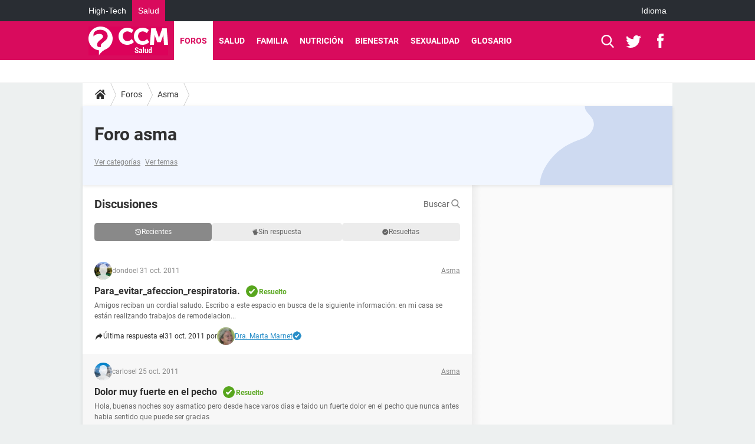

--- FILE ---
content_type: text/html; charset=UTF-8
request_url: https://salud.ccm.net/forum/asma-6?page=8
body_size: 23637
content:
<!DOCTYPE html>
<!--[if IE 8 ]> <html lang="es" dir="ltr" class="no-js ie8 lt-ie9 oldie"> <![endif]-->
<!--[if IE 9 ]> <html lang="es" dir="ltr" class="no-js ie9"> <![endif]-->
<!--[if gt IE 9]><!--> <html lang="es" dir="ltr"> <!--<![endif]-->

<head prefix="og: http://ogp.me/ns# fb: http://ogp.me/ns/fb#">
    <meta charset="utf-8">
    <meta http-equiv="X-UA-Compatible" content="IE=edge,chrome=1">
    <meta name="viewport" content="width=device-width, initial-scale=1.0" />

    <style>
        :root {
            --for-color-primary: #D90B5D;
            --for-color-primary--lighten: #f42376;
            --for-color-primary--darken: #c10a53;
        }
    </style>
    
    <title>Foro asma - Foros - Página 8 de 10</title>

<script>
    var dataLayer = [{"appConfig":{"subContainers":["GTM-M7SKCCH"]},"pageCategory":"Forum","site":"salud.ccm.net","environnement":"production","pageType/screenType":"classique","sessionType":"nonConnectee","userStatus":"Anonyme","application":"forum","level1":"forum","level2":"Asma","theme":"Asma","country":"US","asnum":"16509"}];

            !function(e){"use strict";var t,n,o,r=function(){},s=Object.getOwnPropertyNames(window.console).reduce((function(e,t){return"function"==typeof console[t]&&(e[t]=r),e}),{}),a=function(){return s},i=e.console;if("object"==typeof e.JSON&&"function"==typeof e.JSON.parse&&"object"==typeof e.console&&"function"==typeof Object.keys){var c={available:["others.catch","others.show"],broadcasted:[]},u={available:["others.catch","others.show"]},d=(t=/^\s+(.*)\s+$/g,n=function(e){return Math.pow(9,e)},o=function(e){return parseInt((e.charCodeAt()<<9)%242)},{get:function(e){e=e.replace(t,"$1");for(var r=[0,0,0],s=0,a=0;s<e.length;s++)a=parseInt(s/r.length),r[s%3]+=parseInt(o(e[s])/n(a));for(s=0;s<r.length;s++)r[s]>255&&(r[s]=255);return r},toRGB:function(e){return"rgb("+e.join(",")+")"},visible:function(e){return e[0]>220||e[1]>220||e[2]>220?[0,0,0]:[255,255,255]}});e.getConsole=function(e){if("string"!=typeof e)throw"getConsole need a tag name (string)";var t=e.split(".");if(function(e){var t,n=e.split(".")[0];-1===c.available.indexOf(n)&&(c.available.push(n),(t=document.createEvent("CustomEvent")).initCustomEvent("getConsole.tag.available",0,0,n),document.dispatchEvent(t)),-1===u.available.indexOf(e)&&(u.available.push(e),(t=document.createEvent("CustomEvent")).initCustomEvent("getConsole.fulltag.available",0,0,n),document.dispatchEvent(t))}(e=t[0]),-1!==c.broadcasted.indexOf(e)){var n=function(e){var t=[],n=[];return e.forEach((function(e){t.push("%c "+e.name+" "),n.push("background-color:"+e.bgColor+";color:"+e.color+";border-radius:2px;")})),[t.join("")].concat(n)}(t.map((function(e){var t=d.get(e);return{name:e,color:d.toRGB(d.visible(t)),bgColor:d.toRGB(t)}}))),o=["log","warn","error","info","group","groupCollapsed","groupEnd"].reduce(((e,t)=>(e[t]=n.reduce(((e,t)=>e.bind(window.console,t)),window.console[t]),e)),{});return Object.keys(i).forEach((function(e){void 0===o[e]&&(o[e]=i[e])})),o}return a()},e.getConsole.tags=c,c.broadcasted=function(){try{var e=localStorage.getItem("getConsole");e=null===e?[]:JSON.parse(e)}catch(t){e=[]}return e}(),-1!==c.broadcasted.indexOf("others.catch")&&(e.console=e.getConsole("others.show"))}else e.getConsole=a}(window),logger={_buffer:[],log:function(){"use strict";this._buffer.push(arguments)}},function(e){"use strict";var t={domains:["hpphmfubhnbobhfs","bnb{po.betztufn","beoyt","epvcmfdmjdl","hpphmftzoejdbujpo","wjefptufq","s77ofu","ufbet","vosvmznfejb","tnbsubetfswfs","tljnsftpvsdft","{fcftupg","uumce","hpphmfbqjt","wjefpqmb{b","hpphmfbetfswjdft","fggfdujwfnfbtvsf","pvucsbjo","ubcppmb"],classes:"ufyuBe!BeCpy!qvc`411y361!qvc`411y361n!qvc`839y:1!ufyu.be!ufyuBe!Mjhbuvt!ufyu`be!ufyu`bet!ufyu.bet!ufyu.be.mjolt",event:{category:"pbt`mpbefe",action:"gbjm"}},n=e.getConsole("inObs"),o=0,r={},s=function(e,t){return t=t||1,e.split("").map((function(e){return String.fromCharCode(e.charCodeAt()+t)})).join("")},a=[];e.integrityObserver={state:{net:null,dom:null,perf:null},corrupted:0,listen:function(e){this.corrupted?e(this.state):a.push(e)},sendToListeners:function(){a.forEach(function(e){e(this.state)}.bind(this))},reportCorruption:function(){var e=function(){"undefined"!=typeof ga?ga("send",{hitType:"event",eventCategory:s(t.event.category,-1),eventAction:s(t.event.action,-1),nonInteraction:1}):setTimeout(e,100)};e()},reportListCorruption:function(){var e,t=[];for(e in this.state)this.state[e]&&t.push(e);t.length>0&&((new Image).src="https://lists.ccmbg.com/st?t="+encodeURIComponent(t.join(","))+"&d="+window.location.host.split(/\./).slice(0,-1).join("."))},reportChange:function(){this.sendToListeners(),this.reportCorruption()},init:function(){var e=function(e){return function(t){this.state[e]=t,t&&(!this.corrupted&&this.reportChange(),this.corrupted=1)}.bind(this)};!function(e){if("undefined"!=typeof MutationObserver){var n=document.createElement("div"),o=document.getElementsByTagName("html")[0],r={},a={childList:1,attributes:1,characterData:1,subtree:1},i=0,c=new MutationObserver((function(t){t.forEach((function(t){"style"===t.attributeName&&(c.disconnect(),"none"===t.target.style.display&&!e.called&&(e.called=1)&&e.call(r,1))}))})),u=new MutationObserver((function(t){t.forEach((function(t){try{if("childList"===t.type&&"HTML"===t.target.nodeName&&t.addedNodes.length&&"BODY"===t.addedNodes[0].nodeName&&!i){i=1,t.addedNodes[0].appendChild(n);var o=getComputedStyle(n);if(r=t.addedNodes[0],u.disconnect(),/Trident/.test(navigator.userAgent))return void setTimeout((function(){!e.called&&(e.called=1)&&e.call(r,0)}),50);setTimeout((function(){t.addedNodes[0].removeChild(n)}),60),c.disconnect(),e.call(t.addedNodes[0],"none"===o.getPropertyValue("display")||/url\("about:abp/.test(o.getPropertyValue("-moz-binding")))}}catch(e){}}))}));n.className=s(t.classes,-1),n.style.display="block",u.observe(o,a),c.observe(n,a)}else e.call(0,0)}(e.call(this,"dom")),function(e,a){if("undefined"!=typeof MutationObserver&&void 0!==URL.prototype){var i=document.getElementsByTagName("html")[0],c=0,u=new MutationObserver((function(i){i.forEach((function(i){try{var d,l,f,p="",g=new Date,h=function(){};if("childList"===i.type&&i.addedNodes.length&&void 0!==(d=i.addedNodes[0]).src&&("SCRIPT"===(p=d.nodeName)||"IFRAME"===p)){try{l=new URL(d.src),f=l&&l.host?l.host.split(/\./).slice(-2).shift():null}catch(e){}h=i.addedNodes[0].onerror,i.addedNodes[0].onerror=function(){try{n.warn("Missing script",d.src),!c&&f&&-1!==t.domains.indexOf(s(f))&&(new Date).getTime()-g.getTime()<1500&&(n.warn("Integrity violation on ",d.src," not observing anymore !"),u.disconnect(),c=1,e(1)),"function"==typeof h&&h.apply(this,Array.prototype.slice.call(arguments))}catch(e){}},"function"==typeof performance.getEntriesByType&&o<2&&"SCRIPT"===p&&-1!==t.domains.indexOf(s(f))&&(void 0===r[f]||"hpphmfubhnbobhfs"===s(f))&&(r[f]=1,i.addedNodes[0].addEventListener("load",(function(){-1===performance.getEntriesByType("resource").map((function(e){return e.name})).indexOf(d.src)&&2==++o&&(u.disconnect(),a(1))})))}}catch(e){}}))}));u.observe(i,{childList:1,attributes:1,characterData:1,subtree:1})}else e.call(0,0)}(e.call(this,"net"),e.call(this,"perf")),window.addEventListener("load",function(){this.reportListCorruption()}.bind(this))}},"function"==typeof Object.bind&&e.integrityObserver.init()}(window),function(e,t,n,o){"use strict";void 0===e._gtm&&(e._gtm={events:{on:[],ready:[],readyAll:[],trigger:function(e){this._trigger.push(e)},_trigger:[]},versions:{},onReady:[]}),void 0===e._gtm.versions&&(e._gtm.versions={}),e._gtm.versions.staticheader=1,e._gtm.state="loading";var r=dataLayer[0].appConfig,s=["GTM-N4SNZN"],a=r.subContainers||[],i=e.getConsole("GTM").log,c=function(e){if(void 0!==t.dispatchEvent){var n=null;"function"==typeof Event?n=new Event(e):(n=t.createEvent("Event")).initEvent(e,0,0),t.dispatchEvent(n)}},u=function(){u.state++,u.state===s.length&&(e._gtm.state="loaded",c("gtm.loaded"))},d=function(){e._gtm.state="error",c("gtm.error"),l.clearWorkspacesInfo(this)};u.state=0,s=s.concat(a),i("Loading sub containers:",a);var l={infoKey:"ccm_gtm_workspaces",workspacesInfo:{},fetchWorkspacesInfo:function(){try{this.workspacesInfo=this.getInfoFromQuerystring()||this.getInfoFromCookie()||{}}catch(e){console.error("Cannot get workspaces info.",e)}},parseWorkspacesInfo:function(e){for(var t={},n=e.split("|"),o=0;o<n.length;o++){var r=n[o].split("::");3===r.length&&(t[r[0]]={container:r[0],workspace:r[1],auth:r[2]})}return t},removeInfoFromQuerystring:function(){if(""===e.location.search)return"";for(var t=e.location.search.substring(1).split("&"),n=[],o=0;o<t.length;o++){t[o].split("=")[0]!==this.infoKey&&n.push(t[o])}return"?"+n.join("&")},generatePreviewQuery:function(e){try{var t=this.workspacesInfo[e];return t?(i("["+t.container+'] loading custom workspace "'+t.workspace+'"'),dataLayer[0].appConfig.previewWorkspaces=dataLayer[0].appConfig.previewWorkspaces||[],dataLayer[0].appConfig.previewWorkspaces.push(t),"&gtm_auth="+t.auth+"&gtm_preview="+t.workspace+"&gtm_cookies_win=x"):""}catch(t){return console.error('Cannot generate preview query for container "'+e+'"',t),""}},getInfoFromQuerystring:function(){for(var t=(e.location.search||"").substring(1).split("&"),n=0;n<t.length;n++){var o=t[n].split("=");if(decodeURIComponent(o[0])===this.infoKey)return this.parseWorkspacesInfo(decodeURIComponent(o[1]))}return null},getInfoFromCookie:function(){try{var t=e.document.cookie.match("(^|;) ?"+this.infoKey+"=([^;]*)(;|$)");if(t)return this.parseWorkspacesInfo(decodeURIComponent(t[2]))}catch(e){}return null},clearWorkspacesInfo:function(t){try{var n=t.getAttribute("data-id");if(this.workspacesInfo[n]){i('Cannot load container "'+n+'". Clearing cookie and querystring param...');var o=e.location.hostname.split("."),r=o.length;o=r>2&&"br"===o[r-1]&&"com"===o[r-2]?o.slice(-3).join("."):o.slice(-2).join("."),document.cookie=this.infoKey+"=; domain= "+o+"; path=/; expires=Thu, 01 Jan 1970 00:00:01 GMT;";var s=this.removeInfoFromQuerystring();e.location.search=s}}catch(e){console.error("Cannot clear workspaces info.",e)}}};l.fetchWorkspacesInfo();for(var f=0,p=s.length;f<p;++f){e[o]=e[o]||[],e[o].push({"gtm.start":(new Date).getTime(),event:"gtm.js"});var g=l.generatePreviewQuery(s[f]),h=t.getElementsByTagName(n)[0],m=t.createElement(n);m.async=1,m.onload=u,m.onerror=d,m.setAttribute("data-id",s[f]),m.src="https://www.googletagmanager.com/gtm.js?id="+s[f]+g,h.parentNode.insertBefore(m,h)}}(window,document,"script","dataLayer"),OAS_AD_BUFFER=[],OAS_AD=function(){OAS_AD_BUFFER.push(Array.prototype.slice.call(arguments))},function(e){"use strict";function t(t){t instanceof ErrorEvent&&e._gtm.errors.push({message:t.message,stack:t.error?t.error.stack:void 0,name:t.error?t.error.name:void 0,filename:t.filename,line:t.lineno,column:t.colno})}function n(t){t.reason instanceof Error?e._gtm.errors.push({message:t.reason.message,stack:t.reason.stack,name:t.reason.name,promise:1,filename:t.reason.filename,line:t.reason.lineno,column:t.reason.colno}):e._gtm.errors.push({message:t.reason,promise:1})}e._gtm=e._gtm||{},e._gtm.errors=[],e._gtm.errors.types=[],e._gtm.errors.types.push({type:"error",callback:t}),e.addEventListener("error",t),e._gtm.errors.types.push({type:"unhandledrejection",callback:n}),e.addEventListener("unhandledrejection",n)}(window);    

    dataLayer.push({"event":"app.config","appConfig":{"asl":{"sitepage":"_foro-de-salud-y-bienestar_forum","keywords":["asma"]}}});
</script>


    <meta name="robots" content="index, follow, max-snippet:-1, max-image-preview:large, max-video-preview:15" />
    <meta name="twitter:card" content="summary_large_image" />
    <meta name="twitter:title" content="Foro asma" />
    <meta name="twitter:image" content="https://astatic.ccmbg.com/sante-medecine.journaldesfemmes.fr_i18n/_skin/_univers/img/favicon/og-image-1200x630.png" />
    <meta name="theme-color" content="#d90b5d" />
    <meta name="msapplication-TileColor" content="#d90b5d" />
    <meta name="msapplication-TileImage" content="https://astatic.ccmbg.com/sante-medecine.journaldesfemmes.fr_i18n/_skin/_univers/img/favicon/mstile-144x144.png?2" />
    <meta name="msapplication-config" content="https://astatic.ccmbg.com/sante-medecine.journaldesfemmes.fr_i18n/_skin/_univers/img/favicon/browserconfig.xml" />
    <meta name="referrer" content="always" />
    <meta name="googlebot" content="snippet,archive" />
    <meta property="twitter:url" content="https://salud.ccm.net/forum/asma-6?page=8"/>
    <meta property="og:image" content="https://astatic.ccmbg.com/sante-medecine.journaldesfemmes.fr_i18n/_skin/_univers/img/favicon/og-image-1200x630.png"/>
    <meta property="og:url" content="https://salud.ccm.net/forum/asma-6?page=8"/>
    <meta property="og:title" content="Foro asma"/>
    <meta property="og:type" content="website"/>
    <meta property="Content-Language" content="es"/>
    <meta property="og:site_name" content="CCM Salud"/>
    <meta http-equiv="Content-Language" content="es"/>
    <meta property="atm" content="aHR0cHM6Ly9zYWx1ZC5jY20ubmV0L2ZvcnVtL2FzbWEtNj9wYWdlPTg=" />
    <link rel="canonical" href="https://salud.ccm.net/forum/asma-6?page=8" />
    
    <link rel="icon" href="https://astatic.ccmbg.com/sante-medecine.journaldesfemmes.fr_i18n/_skin/_univers/img/favicon/favicon-32x32.png?2" sizes="32x32" type="image/png" />
    <link rel="icon" href="https://astatic.ccmbg.com/sante-medecine.journaldesfemmes.fr_i18n/_skin/_univers/img/favicon/favicon-16x16.png?2" sizes="16x16" type="image/png" />
    <link rel="icon" href="https://astatic.ccmbg.com/sante-medecine.journaldesfemmes.fr_i18n/_skin/_univers/img/favicon/android-chrome-192x192.png?2" sizes="192x192" type="image/png" />
    <link rel="apple-touch-icon" href="https://astatic.ccmbg.com/sante-medecine.journaldesfemmes.fr_i18n/_skin/_univers/img/favicon/apple-touch-icon-57x57.png?2" sizes="57x57" />
    <link rel="apple-touch-icon" href="https://astatic.ccmbg.com/sante-medecine.journaldesfemmes.fr_i18n/_skin/_univers/img/favicon/apple-touch-icon-60x60.png?2" sizes="60x60" />
    <link rel="apple-touch-icon" href="https://astatic.ccmbg.com/sante-medecine.journaldesfemmes.fr_i18n/_skin/_univers/img/favicon/apple-touch-icon-72x72.png?2" sizes="72x72" />
    <link rel="apple-touch-icon" href="https://astatic.ccmbg.com/sante-medecine.journaldesfemmes.fr_i18n/_skin/_univers/img/favicon/apple-touch-icon-76x76.png?2" sizes="76x76" />
    <link rel="apple-touch-icon" href="https://astatic.ccmbg.com/sante-medecine.journaldesfemmes.fr_i18n/_skin/_univers/img/favicon/apple-touch-icon-114x114.png?2" sizes="114x114" />
    <link rel="apple-touch-icon" href="https://astatic.ccmbg.com/sante-medecine.journaldesfemmes.fr_i18n/_skin/_univers/img/favicon/apple-touch-icon-120x120.png?2" sizes="120x120" />
    <link rel="apple-touch-icon" href="https://astatic.ccmbg.com/sante-medecine.journaldesfemmes.fr_i18n/_skin/_univers/img/favicon/apple-touch-icon-144x144.png?2" sizes="144x144" />
    <link rel="apple-touch-icon" href="https://astatic.ccmbg.com/sante-medecine.journaldesfemmes.fr_i18n/_skin/_univers/img/favicon/apple-touch-icon-152x152.png?2" sizes="152x152" />
    <link rel="apple-touch-icon" href="https://astatic.ccmbg.com/sante-medecine.journaldesfemmes.fr_i18n/_skin/_univers/img/favicon/apple-touch-icon-180x180.png?2" sizes="180x180" />
    <link rel="preload" href="https://astatic.ccmbg.com/ccmcms_commentcamarche/dist/external/fonts/Roboto-Gfonts-Regular.woff2" crossorigin as="font" />
    <link rel="preload" href="https://astatic.ccmbg.com/ccmcms_commentcamarche/dist/external/fonts/Roboto-Gfonts-Bold.woff2" crossorigin as="font" />
        <link rel="manifest" href="https://astatic.ccmbg.com/sante-medecine.journaldesfemmes.fr_i18n/_skin/_univers/img/favicon/manifest.json"  />
    <link rel="mask-icon" href="https://astatic.ccmbg.com/sante-medecine.journaldesfemmes.fr_i18n/_skin/_univers/img/favicon/safari-pinned-tab.svg?2" color="#d90b5d" />
    
<link rel="stylesheet" media="all" href="https://astatic.ccmbg.com/www.commentcamarche.net_i18n/dist/app/css/chunks/site_sante_inter.5a1b3163ca64f1bacdc7.css" /><link rel="stylesheet" media="all" href="https://astatic.ccmbg.com/www.commentcamarche.net_i18n/dist/app/css/chunks/skin_new_forum.87d8dcddfbcb069f09c1.css" />
<script src="https://ajax.googleapis.com/ajax/libs/jquery/3.3.1/jquery.min.js"></script><script src="https://astatic.ccmbg.com/www.commentcamarche.net_i18n/dist/app/js/chunks/app.c313d075d9061b5efc39.js"></script>
<script type="application/ld+json">{"@context":"https://schema.org","@type":"WebPage","breadcrumb":{"@type":"BreadcrumbList","itemListElement":[{"@type":"ListItem","position":1,"name":"Inicio","item":"https://salud.ccm.net/"},{"@type":"ListItem","position":2,"name":"Foros","item":"https://salud.ccm.net/forum/"},{"@type":"ListItem","position":3,"name":"Asma","item":"https://salud.ccm.net/forum/asma-6"}]},"name":"Foro asma - Foros - Página 8 de 10","url":"https://salud.ccm.net/forum/asma-6?page=8"}</script>
    </head>

<body class="flex-layout ntw_ccmms">
    <div class="jOverlay overlay"></div>
    <a name="top"></a>
    
    <div id="ctn_x02"><div id="ba_x02" class="ba x02"><script>OAS_AD("x02");</script></div></div>
    <div id="tt" style="display:none">
        <div id="tttop"></div>
        <div id="ttcont"></div>
        <div id="ttbot"></div>
    </div>
    <span class="tooltips" style="display:none" id="ntt"><span id="nttcont"></span><span class="arrowDown"></span></span>

    <div id="oasLayout" class="layout--flexbox">

        <img src="https://akm-static.ccmbg.com/a/aHR0cDovL3NhbHVkLmNjbS5uZXQvZm9ydW0vYXNtYS02P3BhZ2U9OA==/alpha.png" style="position: absolute;"><header class="ccm_header--rwd jHeader" data-cookie-prefix="">
    <div class="ccm_header__top">
      <div class="layout">
        <span data-target="jMenuBox" class="jDropBtn jDropMenuBtn ccm_header__click_trigger">
          <span>Menu</span>
          <svg viewBox="0 0 440.307 440.307" class="svg_icon svg_icon--cross">
              <g fill="#fff" class="svg_icon_g">
                  <polygon points="440.307,58.583 381.723,0 220.153,161.57 58.584,0 0,58.583 161.569,220.153 0,381.723 58.584,440.307    220.153,278.736 381.723,440.307 440.307,381.723 278.736,220.153"/>
              </g>
          </svg>
        </span>
          <a href="https://salud.ccm.net/" class="app_logo">
              <img width="113" height="41" class="ccmcss_rwd_header__logo" src="https://astatic.ccmbg.com/www.commentcamarche.net_i18n/_skin/assets/img/logos/ms--es.svg" alt="CCM Salud">
          </a>
          <nav id="jMainNav" class="ccm_header__nav jDropBox jMenuBox" role="navigation">
            <ul id="mmenu_ul_id">
                <li class="ccm_ico_home">
                <a href="https://salud.ccm.net/">
                    <span>Inicio</span>
                </a>
                <div class="ccm_submenu">
                                    </div>
            </li>
                    <li class="selected current">
                <a href="/forum/">Foros</a>
                            </li>
                        <li>
                <a href="/faq/salud-5">Salud</a>
                            </li>
                        <li>
                <a href="/faq/bebe-14">Familia</a>
                            </li>
                        <li>
                <a href="/faq/nutricion-22">Nutrici&oacute;n</a>
                            </li>
                        <li>
                <a href="/faq/deporte-y-salud-29">Bienestar</a>
                            </li>
                        <li>
                <a href="/faq/sexologia-11">Sexualidad</a>
                            </li>
                        <li>
                <a href="/faq/fichas-de-salud-47">Glosario</a>
                            </li>
            </ul>
              <p>
                <a href="https://salud.ccm.net/forum/new" class="ico--new btn--size-xl btn--size-full btn--bg-channel" id="create_new_question">Haz una pregunta</a>
              </p>
          </nav>
          <div class="ccm_header__right">
            <ul>
                <li class="ccm_header__btn_search">
                  <a href="javascript:void(0)" data-target="jSearchBox" class="jDropBtn">
                    <svg viewBox="-281 404.9 32 32" class="svg_icon svg_icon--search"><path class="svg_icon_g" d="M-280 432.1c-1.2 1.1-1.3 2.9-.2 4s2.9 1 4-.2l6.4-7.6c.7-.8 1-1.6 1-2.3 2.1 1.8 4.8 2.9 7.8 2.9 6.6 0 12-5.4 12-12s-5.4-12-12-12-12 5.4-12 12c0 3 1.1 5.7 2.9 7.8-.7 0-1.5.3-2.3 1l-7.6 6.4zm11-15.2c0-4.4 3.6-8 8-8s8 3.6 8 8-3.6 8-8 8-8-3.6-8-8z"></path></svg>
                  </a>
                </li>
            </ul>
        </div>
      </div>

    </div>

    <div class="ccm_header__search jDropBox jSearchBox">
        <form action="https://salud.ccm.net/search/index" method="get" id="jContentSearchForm" role="search">
            <fieldset>
                <legend>Buscar</legend>
                <input placeholder="Buscar" name="q" value="" type="search">
                <button type="submit" class="ccm_ico--search"></button>
            </fieldset>
        </form>
        <div class="jDropBoxOverlay ccm_header__overlay"></div>
    </div>

    <div class="ccm_header__login jDropBox jLoginBox">
    <div class="ccm_header__overlay jDropBoxOverlay"></div>
  </div>
</header>

<header role="banner" class="ccm_header ccm_header--new">
    <div class="ccm_top_bar">
    <div class="layout">
                    <div role="main" class="layout_main">
                <ul class="ccmNetwork">
                                    <li>
                        <a href="https://es.ccm.net">
                            High-Tech                        </a>
                    </li>
                                        <li class="selected">
                        <a href="/">
                            Salud                        </a>
                    </li>
                                    </ul>
            </div>
                    <div class="layout_right"><ul class="ccm_top_nav">
    <li id="language" class="ccm_usermenu_language">
        <a href="javascript:void(0);" class="ccm_usermenu_language__btn">Idioma</a>

        <div class="ccm_box_hover">
            <ul>
                                    <li>
                        <a href="https://salud.ccm.net"
                           lang="es">Español</a>
                    </li>
                                    <li>
                        <a href="https://saude.ccm.net"
                           lang="pt">Português</a>
                    </li>
                                    <li>
                        <a href="https://magazinedelledonne.it"
                           lang="it">Italiano</a>
                    </li>
                            </ul>
        </div>
    </li>
</ul>
</div>
    </div>
</div>
    <div class="ccm_middle_bar">
        <div class="layout">
            <div class="ccm_logo_ccm">
                <a href="https://salud.ccm.net/" title="CCM Salud">
                    <img width="113" height="41"
                         src="https://astatic.ccmbg.com/www.commentcamarche.net_i18n/_skin/assets/img/logos/ms--es.svg"
                         alt="CCM Salud"
                    />
                </a>
            </div>
            <div class="ccm_social_header">
                <a id="jSearchBt" href="javascript:void(0)" class="ccm_ico--search"></a>

                                     <a href="https://twitter.com/ccmsalud" target="_blank" rel="noopener noreferrer" class="ccm_ico--twitter ccm_social_header__tw">
                         <img src="https://astatic.ccmbg.com/www.commentcamarche.net_i18n/_skin/_common/img/shim.gif"
                              alt="CCM Salud / Twitter"
                              title="CCM Salud / Twitter"
                              width="1"
                              height="1" />
                     </a>
                
                                    <a href="https://www.facebook.com/CCM.Salud" target="_blank" rel="noopener noreferrer" class="ccm_ico--facebook ccm_social_header__fb">
                        <img src="https://astatic.ccmbg.com/www.commentcamarche.net_i18n/_skin/_common/img/shim.gif"
                             alt="CCM Salud / Facebook"
                             title="CCM Salud / Facebook"
                             width="1"
                             height="1" />
                    </a>
                
                
                
                <div id="jSearchForm" class="ccm_header_form">
                     <form action="https://salud.ccm.net/search/index"
                           method="get" class="headerFooter" data-inputupdate="true">
                         <fieldset>
                             <legend>Buscar</legend>
                             <input type="text"
                                    placeholder="Buscar"
                                    class="ccm_search"
                                    name="q"
                                    id="searchform_input"
                                                              >
                             <input type="hidden" value="0" name="already_focused" id="searchform_focused">
                             <input type="submit" value="OK" class="ccm_submit">
                         </fieldset>
                     </form>
                </div><!-- /ccm_header_form -->
            </div>
            <nav id="ccm_nav" role="navigation">
               <div id="ccm_scroller">
                   <div class="layout_ct">

                       <ul id="mmenu_ul_id">
        <li class="ccm_ico_home">
        <a href="https://salud.ccm.net/">
            <span>Inicio</span>
        </a>
        <div class="ccm_submenu">
                    </div>
    </li>
        <li class="selected current">
        <a href="/forum/">Foros        </a>
            </li>
            <li>
        <a href="/faq/salud-5">Salud        </a>
            </li>
            <li>
        <a href="/faq/bebe-14">Familia        </a>
            </li>
            <li>
        <a href="/faq/nutricion-22">Nutrici&oacute;n        </a>
            </li>
            <li>
        <a href="/faq/deporte-y-salud-29">Bienestar        </a>
            </li>
            <li>
        <a href="/faq/sexologia-11">Sexualidad        </a>
            </li>
            <li>
        <a href="/faq/fichas-de-salud-47">Glosario        </a>
            </li>
        </ul>
                    </div>
               </div>
                          </nav>
       </div>
   </div><!-- /ccm_middle_bar -->
</header>


        
                    <div class="app_layout_header">
                <div class="ccmcss_oas_top" data-adstrad="Publicidad">
                    
    <div id="ctn_top"><div id="ba_top" class="ba top"><script>OAS_AD("Top");</script></div></div>
                </div>

            </div>
        
        <div class="app_layout">

            <section class="app_layout_top">
    <div class="forum_breadcrumb__wrapper" id="jBreadcrumb">
    
    <nav class="cp_breadcrumb">
        <ul class="cp_breadcrumb__list">
                            <li class="cp_breadcrumb__item cp_breadcrumb__item--home">
                                <a href="https://salud.ccm.net/"
                >
                <svg xmlns="http://www.w3.org/2000/svg" viewBox="0 0 18 16" width="18" height="16" class="cp_breadcrumb__ico--home"><path fill="currentColor" d="M8.934 4.398 2.812 9.77a.163.163 0 0 1-.006.034.165.165 0 0 0-.005.034v5.439a.72.72 0 0 0 .202.51.637.637 0 0 0 .48.215H7.57v-4.35h2.726V16h4.089a.636.636 0 0 0 .479-.215.72.72 0 0 0 .202-.51V9.837a.168.168 0 0 0-.01-.068L8.934 4.4Z"/><path fill="currentColor" d="M17.876 7.402 15.43 5.247V.415a.381.381 0 0 0-.1-.273.337.337 0 0 0-.257-.106H12.93a.338.338 0 0 0-.257.106.382.382 0 0 0-.1.273v2.309L9.849.308A1.256 1.256 0 0 0 9 0c-.327 0-.61.103-.848.308L.124 7.402a.351.351 0 0 0-.123.255.4.4 0 0 0 .078.278l.693.876c.06.071.137.115.234.13.09.009.179-.02.268-.082L9 2.025l7.726 6.834c.06.055.138.082.235.082h.033a.375.375 0 0 0 .235-.13l.692-.876a.4.4 0 0 0 .078-.279.352.352 0 0 0-.123-.254Z"/></svg>
                </a>
    
                </li>
                            <li class="cp_breadcrumb__item">
                                <a href="https://salud.ccm.net/forum/"
                >
                Foros
                </a>
    
                </li>
                            <li class="cp_breadcrumb__item">
                                <a href="https://salud.ccm.net/forum/asma-6"
                >
                Asma
                </a>
    
                </li>
                    </ul>
    </nav>

    </div>
</section>
                            <div class="app_layout_header">
                    

<div class="forum_header" style="--data-bg-img:url(https://astatic.ccmbg.com/www.commentcamarche.net_i18n/_skin/assets/img/forum/header-cat.svg); --data-bg-color:#F1F6FF; --data-padR:400px">
    <h1 class="forum_header__title">
        Foro asma
    </h1>
    
    
    
            <p class="forum_header__introduction"></p>
    
    
    <div class="forum_header__list">
        <a href="/forum/#section--forum_categories">Ver categorías</a>
                    <a href="/forum/#section--list_tags">Ver temas</a>
            </div>

    
    
           
</div>                </div>
                        
            <div class="app_layout_ct">
                <div class="app_layout_ct__1">
                                        <div class="app_layout_ct__2">
                                                <div role="main" class="app_layout_main">
                            <div id="InfMsgDiv">
    </div>



    


<section class="forum_section" id="section--topic-list">
    <header class="forum_section__header">
        <h2 class="forum_section__title">Discusiones</h2>
            <button
            class="forum_search__input"
            id="jSearchTopicOpenForm"
            data-ga-event-click-category="Forum"
            data-ga-event-click-action="Search"
            data-ga-event-click-label="Search_header"
    >
                    Buscar
                <span class="ico--search"></span>
    </button>
    
<script type="application/x-popup-search" id="jSearchTopicFormTemplate">
    <div>
        <div class="modale--pkg modale--pkg--search jPkgModalWrapper">
            <div id="jModalHeader" class="modale--pkg__header"></div>
            <div class="modale--pkg__title">Buscar</div>
            <div class="ccmcss_form ccmcss_form--small" id="jTopicSearchForm"
                    data-base-uri="https://salud.ccm.net/forum/">
                <form>
                    <div class="ccmcss_form__line" id="search">
                        <input id="jSearchValue" type="text" name="search" placeholder="Buscar una discusión..." value=""/>
                    </div>
                    <div class="ccmcss_form__line" id="category">
                        <select id="jSearchCategory" name="categorySelected" >
                                                    <option data-name="Todos los foros" data-slug="foros" id="jSearchOption0" value="0" >
                
                
                Todos los foros

            </option>
                    </optgroup>
                <optgroup label="Foros">
                        <option data-name="Adelgazar" data-slug="adelgazar" id="jSearchOption9" value="9" >
                
                
                Adelgazar

            </option>
                    <option data-name="Adolescentes" data-slug="adolescentes" id="jSearchOption23" value="23" >
                
                
                Adolescentes

            </option>
                    <option data-name="Alcohol" data-slug="alcohol" id="jSearchOption26" value="26" >
                
                
                Alcohol

            </option>
                    <option data-name="Alergias" data-slug="alergias" id="jSearchOption5" value="5" >
                
                
                Alergias

            </option>
                    <option data-name="Asma" data-slug="asma" id="jSearchOption6" value="6" selected="true">
                
                
                Asma

            </option>
                    <option data-name="Beb&eacute;s" data-slug="bebes" id="jSearchOption4" value="4" >
                
                
                Beb&eacute;s

            </option>
                    <option data-name="C&aacute;ncer" data-slug="cancer" id="jSearchOption8" value="8" >
                
                
                C&aacute;ncer

            </option>
                    <option data-name="Cardiolog&iacute;a" data-slug="cardiologia" id="jSearchOption22" value="22" >
                
                
                Cardiolog&iacute;a

            </option>
                    <option data-name="Contracepci&oacute;n" data-slug="contracepcion" id="jSearchOption17" value="17" >
                
                
                Contracepci&oacute;n

            </option>
                    <option data-name="Dental" data-slug="dental" id="jSearchOption24" value="24" >
                
                
                Dental

            </option>
                    <option data-name="Dermatologia" data-slug="dermatologia" id="jSearchOption28" value="28" >
                
                
                Dermatologia

            </option>
                    <option data-name="Diabetes" data-slug="diabetes" id="jSearchOption15" value="15" >
                
                
                Diabetes

            </option>
                    <option data-name="Embarazo" data-slug="embarazo" id="jSearchOption2" value="2" >
                
                
                Embarazo

            </option>
                    <option data-name="Est&eacute;tica" data-slug="estetica" id="jSearchOption13" value="13" >
                
                
                Est&eacute;tica

            </option>
                    <option data-name="Esterilidad" data-slug="esterilidad" id="jSearchOption1" value="1" >
                
                
                Esterilidad

            </option>
                    <option data-name="Oftalmolog&iacute;a" data-slug="oftalmologia" id="jSearchOption18" value="18" >
                
                
                Oftalmolog&iacute;a

            </option>
                    <option data-name="Otorrinolaringolog&iacute;a" data-slug="otorrinolaringologia" id="jSearchOption16" value="16" >
                
                
                Otorrinolaringolog&iacute;a

            </option>
                    <option data-name="Parto" data-slug="parto" id="jSearchOption3" value="3" >
                
                
                Parto

            </option>
                    <option data-name="Psicolog&iacute;a" data-slug="psicologia" id="jSearchOption20" value="20" >
                
                
                Psicolog&iacute;a

            </option>
                    <option data-name="Reumatolog&iacute;a" data-slug="reumatologia" id="jSearchOption25" value="25" >
                
                
                Reumatolog&iacute;a

            </option>
                    <option data-name="Salud" data-slug="salud" id="jSearchOption14" value="14" >
                
                
                Salud

            </option>
                    <option data-name="Sexualidad" data-slug="sexualidad" id="jSearchOption11" value="11" >
                
                
                Sexualidad

            </option>
                    <option data-name="Tabaco" data-slug="tabaco" id="jSearchOption7" value="7" >
                
                
                Tabaco

            </option>
                    <option data-name="Traumatologia / Lesiones deportivas" data-slug="traumatologia-lesiones-deportivas" id="jSearchOption27" value="27" >
                
                
                Traumatologia / Lesiones deportivas

            </option>
                    </optgroup>
                <optgroup label="Discusiones y opiniones">
                        <option data-name="El sistema de salud" data-slug="el-sistema-de-salud" id="jSearchOption12" value="12" >
                
                
                El sistema de salud

            </option>
                    </optgroup>
                <optgroup label="Pro">
                        <option data-name="Profesionales de la salud" data-slug="profesionales-de-la-salud" id="jSearchOption21" value="21" >
                
                
                Profesionales de la salud

            </option>
                    </optgroup>
    
                        </select>
                    </div>
                    <div class="ccmcss_form__line ccmcss_form__line--radio">
                        <input type="radio" id="jSearchByKeyword" name="searchBy" value="keyword" checked>
                        <label for="jSearchByKeyword">Buscar por palabra clave</label>
                    </div>
                    <div class="ccmcss_form__line ccmcss_form__line--radio">
                        <input type="radio" id="jSearchByUser" name="searchBy" value="user" >
                        <label for="jSearchByUser">Buscar por nombre de usuario</label>
                    </div>
                    <footer>
                        <button type="button" id="jSearchTopicFormSubmit" class="ico--search btn--bg-channel btn--size-m btn--size-full modale--pkg__button">Buscar</button>
                    </footer>
                </form>
            </div>
            <div class="modale--pkg--loader hidden"></div>
        </div>
    </div>

</script>


        
    </header>

                <section class="forum_section">
        <ul class="forum_category__list">
                    </ul>
    </section>

    
            

<div class="forum_nav">
    <nav class="forum_filtres">

                <a href="/forum/asma-6" class="forum_filtre forum_tag

                                selected
            ">

            <svg xmlns="http://www.w3.org/2000/svg" width="11" height="11" fill="none">
                <path fill-rule="evenodd"
                    d="M1.48 2.217A4.993 4.993 0 0 1 5.805.53c2.605.29 4.595 2.656 4.435 5.272A5 5 0 1 1 .27 5.056l1.107.1A3.89 3.89 0 0 0 4.96 9.377c2.06.155 3.947-1.423 4.158-3.478a3.888 3.888 0 0 0-6.914-2.817l.802.959a.084.084 0 0 1-.071.137L.452 3.957a.084.084 0 0 1-.076-.09l.221-2.483a.083.083 0 0 1 .147-.046l.735.879Zm4.072 3.14h1.111a.554.554 0 1 1 0 1.111H4.996a.556.556 0 0 1-.555-.55V3.686a.556.556 0 0 1 1.111 0v1.671Z"
                    clip-rule="evenodd"/>
            </svg>
            Recientes
        </a>
        
                    <a href="/forum/asma-6/pending" class="forum_filtre forum_tag
">
                <svg xmlns="http://www.w3.org/2000/svg" width="10" height="11" fill="none">
                    <path
                            d="M9.034 5.087c-.672-.58-1.291.283-1.794.612.005-.87.043-1.741.082-2.61.03-.619.204-1.442-.1-2.016C6.885.43 5.97.82 5.83 1.405c-.098.407-.069.863-.101 1.28-.041.511-.079 1.024-.127 1.535a92.362 92.362 0 0 1-.244-2.386c-.05-.551-.084-1.266-.794-1.33-.917-.083-.826.91-.76 1.515.095.86.197 1.718.28 2.58-.196-.72-.411-1.443-.575-2.169-.134-.584-.433-1.175-1.179-.883-.717.28-.385 1.01-.238 1.541.199.72.467 1.423.596 2.159-.248-.386-.478-.783-.719-1.172-.183-.296-.378-.712-.72-.863-.315-.14-.722.021-.905.295-.22.33 0 .748.15 1.062.685 1.453 1.133 3.012 1.69 4.515.124.332.25.664.39.99.045.108.093.314.203.382.145.092.436.012.593.004.912-.049 1.822-.102 2.734-.157.22-.014.918.061 1.053-.134.185-.267.312-.574.435-.871.332-.799.593-1.628.978-2.405.243-.486 1.067-1.287.465-1.806Z"/>
                </svg>
                Sin respuesta
            </a>
        
        
        
                    <a href="/forum/asma-6/solved" class="forum_filtre forum_tag
">
                <svg xmlns="http://www.w3.org/2000/svg" width="11" height="11" fill="none">
                    <path
                            d="M5.25.5c-2.757 0-5 2.243-5 5s2.243 5 5 5 5-2.243 5-5-2.243-5-5-5Zm2.534 3.94L5.076 7.15a.416.416 0 0 1-.59 0L3.134 5.795a.416.416 0 1 1 .589-.59l1.06 1.06 2.413-2.414a.416.416 0 1 1 .59.59Z"/>
                </svg>
                Resueltas
            </a>
        
    </nav>
</div>
    
        

    <section class="forum_filtres--link">
        
        
            </section>


                    <section class="forum_topics forum_topics--classic">
                                                
                                                                                    


<div class="forum_topic forum_topic--solved ">
    <aside class="forum_topic__infos ">
        <div class="forum_avatar_placeholder">    
    <figure class="ccm_avatar_anon_6 ccm_avatar_figure">
            </figure>
    </div>

                                
            <span class="forum_topic__author   generated-token jTokenGenerator" data-token="L2ZvcnVtL2FmZmljaC04MTk1OS1wYXJhLWV2aXRhci1hZmVjY2lvbi1yZXNwaXJhdG9yaWE=" >dondo</span>
                    
        <time>
            el 31 oct. 2011
        </time>
            
            <span class="forum_topic__category generated-token jTokenGenerator" data-token="L2ZvcnVtL2FzbWEtNg==" >Asma</span>
        </aside>
    <h3 class="forum_topic__title " id="81959">
        <a href="/forum/affich-81959-para-evitar-afeccion-respiratoria">Para_evitar_afeccion_respiratoria.</a>
    </h3>
    &nbsp;<span class="forum_topic__status">Resuelto</span>
    <p class="forum_topic__description">
                            Amigos reciban un cordial saludo. Escribo a este espacio en busca de la siguiente información: en mi casa se están realizando trabajos de remodelacion...
            </p>
    <footer class="forum_topic__footer">
                                        
                                            
            <span class="forum_topic__lastresponse ico--response generated-token jTokenGenerator" data-token="L2ZvcnVtL2FmZmljaC04MTk1OS1wYXJhLWV2aXRhci1hZmVjY2lvbi1yZXNwaXJhdG9yaWEjZGVybmllcg==" ><span class="display_resp" > Última respuesta el </span>31 oct. 2011 por <div class="forum_avatar_placeholder">    
    <figure class="ccm_avatar_figure">
                <img src="https://img-17.ccm2.net/0AHLEEJQiVzyIOd8-YFSt2EX9ec=/330x330/7f46719e05834c67baa5db545e44ab80/auth-avatar/DRA._MARNET" class="jAvatarImage" alt="">
            </figure>
    </div>
<span class="ccm_expert forum_topic__is-author">Dra. Marta Marnet</span>     <a href="/contents/1716-como-tener-una-cuenta-verificada-en-ccm" class="ico--expeert" title="Experto verificado"></a>
</span>
                </footer>
</div>

                                                                                                        


<div class="forum_topic forum_topic--solved ">
    <aside class="forum_topic__infos ">
        <div class="forum_avatar_placeholder">    
    <figure class="ccm_avatar_anon_8 ccm_avatar_figure">
            </figure>
    </div>

                                
            <span class="forum_topic__author   generated-token jTokenGenerator" data-token="L2ZvcnVtL2FmZmljaC03OTYyMC1kb2xvci1tdXktZnVlcnRlLWVuLWVsLXBlY2hv" >carlos</span>
                    
        <time>
            el 25 oct. 2011
        </time>
            
            <span class="forum_topic__category generated-token jTokenGenerator" data-token="L2ZvcnVtL2FzbWEtNg==" >Asma</span>
        </aside>
    <h3 class="forum_topic__title " id="79620">
        <a href="/forum/affich-79620-dolor-muy-fuerte-en-el-pecho">Dolor muy fuerte en el pecho</a>
    </h3>
    &nbsp;<span class="forum_topic__status">Resuelto</span>
    <p class="forum_topic__description">
                            Hola, buenas noches soy asmatico pero desde hace varos dias e taido un fuerte dolor en el pecho que nunca antes habia sentido que puede ser gracias
            </p>
    <footer class="forum_topic__footer">
                                        
                                            
            <span class="forum_topic__lastresponse ico--response generated-token jTokenGenerator" data-token="L2ZvcnVtL2FmZmljaC03OTYyMC1kb2xvci1tdXktZnVlcnRlLWVuLWVsLXBlY2hvI2Rlcm5pZXI=" ><span class="display_resp" > Última respuesta el </span>25 oct. 2011 por <div class="forum_avatar_placeholder">    
    <figure class="ccm_avatar_figure">
                <img src="https://img-17.ccm2.net/dW0I_GPlfyf7dnRf0uPoYGcV6h0=/330x330/617c1d743267482faf36057f5e091104/auth-avatar/5bd17c3ace298" class="jAvatarImage" alt="">
            </figure>
    </div>
<span class="ccm_expert forum_topic__is-author">Dra. Marlene Huancahuari</span>     <a href="/contents/1716-como-tener-una-cuenta-verificada-en-ccm" class="ico--expeert" title="Experto verificado"></a>
</span>
                </footer>
</div>

                                                                                                        


<div class="forum_topic forum_topic--solved ">
    <aside class="forum_topic__infos ">
        <div class="forum_avatar_placeholder">    
    <figure class="ccm_avatar_anon_22 ccm_avatar_figure">
            </figure>
    </div>

                                
            <span class="forum_topic__author   generated-token jTokenGenerator" data-token="L2ZvcnVtL2FmZmljaC03NzgyNi1pbmhhbGFjaW9uLWRlLWNsb3Jv" >Voklista</span>
                    
        <time>
            el 20 oct. 2011
        </time>
            
            <span class="forum_topic__category generated-token jTokenGenerator" data-token="L2ZvcnVtL2FzbWEtNg==" >Asma</span>
        </aside>
    <h3 class="forum_topic__title " id="77826">
        <a href="/forum/affich-77826-inhalacion-de-cloro">Inhalacion de cloro</a>
    </h3>
    &nbsp;<span class="forum_topic__status">Resuelto</span>
    <p class="forum_topic__description">
                            Hola, 
He Mezclado Pinesol Con Cloro Y Me He Sentido Mareada Con Opresion Del Pecho Y Dificultad Para Respirar Y Al Investigar En Internet Encontre Q...
            </p>
    <footer class="forum_topic__footer">
                                        
                                            
            <span class="forum_topic__lastresponse ico--response generated-token jTokenGenerator" data-token="L2ZvcnVtL2FmZmljaC03NzgyNi1pbmhhbGFjaW9uLWRlLWNsb3JvI2Rlcm5pZXI=" ><span class="display_resp" > Última respuesta el </span>21 oct. 2011 por <div class="forum_avatar_placeholder">    
    <figure class="ccm_avatar_figure">
                <img src="https://img-17.ccm2.net/0AHLEEJQiVzyIOd8-YFSt2EX9ec=/330x330/7f46719e05834c67baa5db545e44ab80/auth-avatar/DRA._MARNET" class="jAvatarImage" alt="">
            </figure>
    </div>
<span class="ccm_expert forum_topic__is-author">Dra. Marta Marnet</span>     <a href="/contents/1716-como-tener-una-cuenta-verificada-en-ccm" class="ico--expeert" title="Experto verificado"></a>
</span>
                </footer>
</div>

                                                                                                        


<div class="forum_topic  ">
    <aside class="forum_topic__infos ">
        <div class="forum_avatar_placeholder">    
    <figure class="ccm_avatar_anon_18 ccm_avatar_figure">
            </figure>
    </div>

                                
            <span class="forum_topic__author   generated-token jTokenGenerator" data-token="L2ZvcnVtL2FmZmljaC03Njk1NS10ZXN0LWRlLXN1ZG9y" >verito</span>
                    
        <time>
            el 18 oct. 2011
        </time>
            
            <span class="forum_topic__category generated-token jTokenGenerator" data-token="L2ZvcnVtL2FzbWEtNg==" >Asma</span>
        </aside>
    <h3 class="forum_topic__title " id="76955">
        <a href="/forum/affich-76955-test-de-sudor">Test de sudor</a>
    </h3>
    
    <p class="forum_topic__description">
                            Hola,  
mi hijo de 6 meses le hicieron el test de sudor para ver si tiene fibrosis quistica y los valores de electrolito cloro es de 6.77 y de electr...
            </p>
    <footer class="forum_topic__footer">
                                        
                                            
            <span class="forum_topic__lastresponse ico--response generated-token jTokenGenerator" data-token="L2ZvcnVtL2FmZmljaC03Njk1NS10ZXN0LWRlLXN1ZG9yI2Rlcm5pZXI=" ><span class="display_resp" > Última respuesta el </span>18 oct. 2011 por <div class="forum_avatar_placeholder">    
    <figure class="ccm_avatar_figure">
                <img src="https://img-17.ccm2.net/0AHLEEJQiVzyIOd8-YFSt2EX9ec=/330x330/7f46719e05834c67baa5db545e44ab80/auth-avatar/DRA._MARNET" class="jAvatarImage" alt="">
            </figure>
    </div>
<span class="ccm_expert forum_topic__is-author">Dra. Marta Marnet</span>     <a href="/contents/1716-como-tener-una-cuenta-verificada-en-ccm" class="ico--expeert" title="Experto verificado"></a>
</span>
                </footer>
</div>

                                                                                                        


<div class="forum_topic  ">
    <aside class="forum_topic__infos ">
        <div class="forum_avatar_placeholder">    
    <figure class="ccm_avatar_anon_26 ccm_avatar_figure">
            </figure>
    </div>

                                
            <span class="forum_topic__author   generated-token jTokenGenerator" data-token="L2ZvcnVtL2FmZmljaC03NjAyNi1maWZyb3Npcy1wdWxtb25hcg==" >luchin</span>
                    
        <time>
            el 15 oct. 2011
        </time>
            
            <span class="forum_topic__category generated-token jTokenGenerator" data-token="L2ZvcnVtL2FzbWEtNg==" >Asma</span>
        </aside>
    <h3 class="forum_topic__title " id="76026">
        <a href="/forum/affich-76026-fifrosis-pulmonar">Fifrosis pulmonar</a>
    </h3>
    
    <p class="forum_topic__description">
                            Hola, 
mi madre tiene fibrosis pulmonar, tiene dolores en la espalda y en el pecho,los medicamentos que toma no le hacen mucho efecto, que puedo hace...
            </p>
    <footer class="forum_topic__footer">
                                        
                                            
            <span class="forum_topic__lastresponse ico--response generated-token jTokenGenerator" data-token="L2ZvcnVtL2FmZmljaC03NjAyNi1maWZyb3Npcy1wdWxtb25hciNkZXJuaWVy" ><span class="display_resp" > Última respuesta el </span>15 oct. 2011 por <div class="forum_avatar_placeholder">    
    <figure class="ccm_avatar_figure">
                <img src="https://img-17.ccm2.net/0AHLEEJQiVzyIOd8-YFSt2EX9ec=/330x330/7f46719e05834c67baa5db545e44ab80/auth-avatar/DRA._MARNET" class="jAvatarImage" alt="">
            </figure>
    </div>
<span class="ccm_expert forum_topic__is-author">Dra. Marta Marnet</span>     <a href="/contents/1716-como-tener-una-cuenta-verificada-en-ccm" class="ico--expeert" title="Experto verificado"></a>
</span>
                </footer>
</div>

                                                                                                        


<div class="forum_topic  ">
    <aside class="forum_topic__infos ">
        <div class="forum_avatar_placeholder">    
    <figure class="ccm_avatar_anon_5 ccm_avatar_figure">
            </figure>
    </div>

                                
            <span class="forum_topic__author   generated-token jTokenGenerator" data-token="L2ZvcnVtL2FmZmljaC03MTYwNC1jb250cm9sLWRlbC1hc21h" >luigi</span>
                    
        <time>
            el 3 oct. 2011
        </time>
            
            <span class="forum_topic__category generated-token jTokenGenerator" data-token="L2ZvcnVtL2FzbWEtNg==" >Asma</span>
        </aside>
    <h3 class="forum_topic__title " id="71604">
        <a href="/forum/affich-71604-control-del-asma">Control del asma</a>
    </h3>
    
    <p class="forum_topic__description">
                            Hola, 
¿Cómo saber si estoy controlando bien mi asma?
            </p>
    <footer class="forum_topic__footer">
                                        
                                            
            <span class="forum_topic__lastresponse ico--response generated-token jTokenGenerator" data-token="L2ZvcnVtL2FmZmljaC03MTYwNC1jb250cm9sLWRlbC1hc21hI2Rlcm5pZXI=" ><span class="display_resp" > Última respuesta el </span>3 oct. 2011 por <div class="forum_avatar_placeholder">    
    <figure class="ccm_avatar_anon_15 ccm_avatar_figure">
            </figure>
    </div>
<span class=" forum_topic__is-author">alberto-sp</span> </span>
                </footer>
</div>

                                                                                                        


<div class="forum_topic  ">
    <aside class="forum_topic__infos ">
        <div class="forum_avatar_placeholder">    
    <figure class="ccm_avatar_anon_8 ccm_avatar_figure">
            </figure>
    </div>

                                
            <span class="forum_topic__author   generated-token jTokenGenerator" data-token="L2ZvcnVtL2FmZmljaC02OTM5Mi1hc21h" >alberto</span>
                    
        <time>
            el 27 sept. 2011
        </time>
            
            <span class="forum_topic__category generated-token jTokenGenerator" data-token="L2ZvcnVtL2FzbWEtNg==" >Asma</span>
        </aside>
    <h3 class="forum_topic__title " id="69392">
        <a href="/forum/affich-69392-asma">Asma</a>
    </h3>
    
    <p class="forum_topic__description">
                            Hola, 
mi niña estuvo internada por una bronquitis acaba de salir pero tiene algo de fiebre  37.8 quiero saber que efecto tendria darle paracetamol p...
            </p>
    <footer class="forum_topic__footer">
                                        
                                            
            <span class="forum_topic__lastresponse ico--response generated-token jTokenGenerator" data-token="L2ZvcnVtL2FmZmljaC02OTM5Mi1hc21hI2Rlcm5pZXI=" ><span class="display_resp" > Última respuesta el </span>29 sept. 2011 por <div class="forum_avatar_placeholder">    
    <figure class="ccm_avatar_anon_7 ccm_avatar_figure">
            </figure>
    </div>
<span class=" forum_topic__is-author">JorgeG</span> </span>
                </footer>
</div>

                                                                                                        


<div class="forum_topic forum_topic--solved ">
    <aside class="forum_topic__infos ">
        <div class="forum_avatar_placeholder">    
    <figure class="ccm_avatar_anon_9 ccm_avatar_figure">
            </figure>
    </div>

                                
            <span class="forum_topic__author   generated-token jTokenGenerator" data-token="L2ZvcnVtL2FmZmljaC02OTEwOS1jb21vLWN1cmFyLWRlZmluaXRpdmFtZW50ZS1lbC1hc21h" >cucú</span>
                    
        <time>
            el 26 sept. 2011
        </time>
            
            <span class="forum_topic__category generated-token jTokenGenerator" data-token="L2ZvcnVtL2FzbWEtNg==" >Asma</span>
        </aside>
    <h3 class="forum_topic__title " id="69109">
        <a href="/forum/affich-69109-como-curar-definitivamente-el-asma">¿cómo curar definitivamente el asma?</a>
    </h3>
    &nbsp;<span class="forum_topic__status">Resuelto</span>
    <p class="forum_topic__description">
                            Hola, 
Me gustaría me dijesen cuál es el mejor tratamiento contra el asma.
Muchas gracias por sus opiniones.
            </p>
    <footer class="forum_topic__footer">
                                        
                                            
            <span class="forum_topic__lastresponse ico--response generated-token jTokenGenerator" data-token="L2ZvcnVtL2FmZmljaC02OTEwOS1jb21vLWN1cmFyLWRlZmluaXRpdmFtZW50ZS1lbC1hc21hI2Rlcm5pZXI=" ><span class="display_resp" > Última respuesta el </span>26 sept. 2011 por <div class="forum_avatar_placeholder">    
    <figure class="ccm_avatar_anon_7 ccm_avatar_figure">
            </figure>
    </div>
<span class=" forum_topic__is-author">JorgeG</span> </span>
                </footer>
</div>

                                                                                                        


<div class="forum_topic forum_topic--solved ">
    <aside class="forum_topic__infos ">
        <div class="forum_avatar_placeholder">    
    <figure class="ccm_avatar_anon_25 ccm_avatar_figure">
            </figure>
    </div>

                                
            <span class="forum_topic__author   generated-token jTokenGenerator" data-token="L2ZvcnVtL2FmZmljaC02NjcwMC1jb250cm9sby1iaWVuLW1pLWFzbWE=" >lucy</span>
                    
        <time>
            el 19 sept. 2011
        </time>
            
            <span class="forum_topic__category generated-token jTokenGenerator" data-token="L2ZvcnVtL2FzbWEtNg==" >Asma</span>
        </aside>
    <h3 class="forum_topic__title " id="66700">
        <a href="/forum/affich-66700-controlo-bien-mi-asma">Controlo bien mi asma?</a>
    </h3>
    &nbsp;<span class="forum_topic__status">Resuelto</span>
    <p class="forum_topic__description">
                            Hola, 
¿Cómo saber si controlo bien mi asma?
Gracias anticipadamente
            </p>
    <footer class="forum_topic__footer">
                                        
                                            
            <span class="forum_topic__lastresponse ico--response generated-token jTokenGenerator" data-token="L2ZvcnVtL2FmZmljaC02NjcwMC1jb250cm9sby1iaWVuLW1pLWFzbWEjZGVybmllcg==" ><span class="display_resp" > Última respuesta el </span>19 sept. 2011 por <div class="forum_avatar_placeholder">    
    <figure class="ccm_avatar_anon_15 ccm_avatar_figure">
            </figure>
    </div>
<span class=" forum_topic__is-author">alberto-sp</span> </span>
                </footer>
</div>

                                                                                                        


<div class="forum_topic  ">
    <aside class="forum_topic__infos ">
        <div class="forum_avatar_placeholder">    
    <figure class="ccm_avatar_anon_3 ccm_avatar_figure">
            </figure>
    </div>

                                
            <span class="forum_topic__author   generated-token jTokenGenerator" data-token="L2ZvcnVtL2FmZmljaC02NjcwMy1hc21hLXktZWplcmNpY2lvcw==" >timoteo</span>
                    
        <time>
            el 19 sept. 2011
        </time>
            
            <span class="forum_topic__category generated-token jTokenGenerator" data-token="L2ZvcnVtL2FzbWEtNg==" >Asma</span>
        </aside>
    <h3 class="forum_topic__title " id="66703">
        <a href="/forum/affich-66703-asma-y-ejercicios">Asma y ejercicios</a>
    </h3>
    
    <p class="forum_topic__description">
                            Hola, 
Tengo asma y quisiera practicar ejercicios, ¿qué puedo hacer?
            </p>
    <footer class="forum_topic__footer">
                                        
                                            
            <span class="forum_topic__lastresponse ico--response generated-token jTokenGenerator" data-token="L2ZvcnVtL2FmZmljaC02NjcwMy1hc21hLXktZWplcmNpY2lvcyNkZXJuaWVy" ><span class="display_resp" > Última respuesta el </span>19 sept. 2011 por <div class="forum_avatar_placeholder">    
    <figure class="ccm_avatar_anon_15 ccm_avatar_figure">
            </figure>
    </div>
<span class=" forum_topic__is-author">alberto-sp</span> </span>
                </footer>
</div>

                                                                                                        


<div class="forum_topic  ">
    <aside class="forum_topic__infos ">
        <div class="forum_avatar_placeholder">    
    <figure class="ccm_avatar_anon_19 ccm_avatar_figure">
            </figure>
    </div>

                                
            <span class="forum_topic__author   generated-token jTokenGenerator" data-token="L2ZvcnVtL2FmZmljaC02MjAwNC1hc21hLXktc29mcm9sb2dpYQ==" >windy</span>
                    
        <time>
            el 2 sept. 2011
        </time>
            
            <span class="forum_topic__category generated-token jTokenGenerator" data-token="L2ZvcnVtL2FzbWEtNg==" >Asma</span>
        </aside>
    <h3 class="forum_topic__title " id="62004">
        <a href="/forum/affich-62004-asma-y-sofrologia">Asma y sofrología</a>
    </h3>
    
    <p class="forum_topic__description">
                            Hola, 
Piensan que la sofrología sería eficaz para curar el asma?
Gracias anticipadamente por sus opiniones y sus consejos.
            </p>
    <footer class="forum_topic__footer">
                                        
                                            
            <span class="forum_topic__lastresponse ico--response generated-token jTokenGenerator" data-token="L2ZvcnVtL2FmZmljaC02MjAwNC1hc21hLXktc29mcm9sb2dpYSNkZXJuaWVy" ><span class="display_resp" > Última respuesta el </span>2 sept. 2011 por <div class="forum_avatar_placeholder">    
    <figure class="ccm_avatar_anon_4 ccm_avatar_figure">
            </figure>
    </div>
<span class=" forum_topic__is-author">ANAPAT</span> </span>
                </footer>
</div>

                                                                                                        


<div class="forum_topic forum_topic--solved ">
    <aside class="forum_topic__infos ">
        <div class="forum_avatar_placeholder">    
    <figure class="ccm_avatar_anon_20 ccm_avatar_figure">
            </figure>
    </div>

                                
            <span class="forum_topic__author   generated-token jTokenGenerator" data-token="L2ZvcnVtL2FmZmljaC02MDEyMS1icm9uY28tZXNwYXNtbw==" >andru</span>
                    
        <time>
            el 26 ago. 2011
        </time>
            
            <span class="forum_topic__category generated-token jTokenGenerator" data-token="L2ZvcnVtL2FzbWEtNg==" >Asma</span>
        </aside>
    <h3 class="forum_topic__title " id="60121">
        <a href="/forum/affich-60121-bronco-espasmo">Bronco espasmo</a>
    </h3>
    &nbsp;<span class="forum_topic__status">Resuelto</span>
    <p class="forum_topic__description">
                            Hola, 
tengo  a mi hijito de 17 meses el cual  padece bronco espasmo ,el va al jardin epro estamos 15 dias bien 5 mal ,le dan el alta y son 3 dias y ...
            </p>
    <footer class="forum_topic__footer">
                                        
                                            
            <span class="forum_topic__lastresponse ico--response generated-token jTokenGenerator" data-token="L2ZvcnVtL2FmZmljaC02MDEyMS1icm9uY28tZXNwYXNtbyNkZXJuaWVy" ><span class="display_resp" > Última respuesta el </span>26 ago. 2011 por <div class="forum_avatar_placeholder">    
    <figure class="ccm_avatar_figure">
                <img src="https://img-17.ccm2.net/dW0I_GPlfyf7dnRf0uPoYGcV6h0=/330x330/617c1d743267482faf36057f5e091104/auth-avatar/5bd17c3ace298" class="jAvatarImage" alt="">
            </figure>
    </div>
<span class="ccm_expert forum_topic__is-author">Dra. Marlene Huancahuari</span>     <a href="/contents/1716-como-tener-una-cuenta-verificada-en-ccm" class="ico--expeert" title="Experto verificado"></a>
</span>
                </footer>
</div>

                                                                                                        


<div class="forum_topic  ">
    <aside class="forum_topic__infos ">
        <div class="forum_avatar_placeholder">    
    <figure class="ccm_avatar_anon_16 ccm_avatar_figure">
            </figure>
    </div>

                                
            <span class="forum_topic__author   generated-token jTokenGenerator" data-token="L2ZvcnVtL2FmZmljaC01NzI4MS0zLW1lc2VzLXRlbmdvLXVuYS10b3MtcGVyc2lzdGVudGU=" >marti</span>
                    
        <time>
            el 16 ago. 2011
        </time>
            
            <span class="forum_topic__category generated-token jTokenGenerator" data-token="L2ZvcnVtL2FzbWEtNg==" >Asma</span>
        </aside>
    <h3 class="forum_topic__title " id="57281">
        <a href="/forum/affich-57281-3-meses-tengo-una-tos-persistente">3 meses tengo una tos persistente</a>
    </h3>
    
    <p class="forum_topic__description">
                            Hola, hace hace 3 meses tengo una tos persistente que no me deja llevar una vida normal es una tos seca que en algunas veces me hace tener nauseas, es...
            </p>
    <footer class="forum_topic__footer">
                                        
                                            
            <span class="forum_topic__lastresponse ico--response generated-token jTokenGenerator" data-token="L2ZvcnVtL2FmZmljaC01NzI4MS0zLW1lc2VzLXRlbmdvLXVuYS10b3MtcGVyc2lzdGVudGUjZGVybmllcg==" ><span class="display_resp" > Última respuesta el </span>17 ago. 2011 por <div class="forum_avatar_placeholder">    
    <figure class="ccm_avatar_anon_11 ccm_avatar_figure">
            </figure>
    </div>
usuario anónimo</span>
                </footer>
</div>

                                                                                                        


<div class="forum_topic  ">
    <aside class="forum_topic__infos ">
        <div class="forum_avatar_placeholder">    
    <figure class="ccm_avatar_anon_37 ccm_avatar_figure">
            </figure>
    </div>

                                
            <span class="forum_topic__author  forum_topic__is-author  generated-token jTokenGenerator" data-token="L2ZvcnVtL2FmZmljaC00MTU1Ni1uYXR1cmFsZXphLWRlLWxhcy1lbmZlcm1lZGFkZXM=" >caramelos76</span>
                    
        <time>
            el 23 may. 2011
        </time>
            
            <span class="forum_topic__category generated-token jTokenGenerator" data-token="L2ZvcnVtL2FzbWEtNg==" >Asma</span>
        </aside>
    <h3 class="forum_topic__title " id="41556">
        <a href="/forum/affich-41556-naturaleza-de-las-enfermedades">Naturaleza de las enfermedades.</a>
    </h3>
    
    <p class="forum_topic__description">
                            Hola,  
Me gustaria saber que es la naturaleza de la enfermedad. En cualquier caso. En el caso concreto que me lleva, sería un enfermedad ventilatori...
            </p>
    <footer class="forum_topic__footer">
                                        
                                            
            <span class="forum_topic__lastresponse ico--response generated-token jTokenGenerator" data-token="L2ZvcnVtL2FmZmljaC00MTU1Ni1uYXR1cmFsZXphLWRlLWxhcy1lbmZlcm1lZGFkZXMjZGVybmllcg==" ><span class="display_resp" > Última respuesta el </span>14 jul. 2011 por <div class="forum_avatar_placeholder">    
    <figure class="ccm_avatar_anon_32 ccm_avatar_figure">
            </figure>
    </div>
<span class=" forum_topic__is-author">fernanda11</span> </span>
                </footer>
</div>

                                                                                                        


<div class="forum_topic forum_topic--solved ">
    <aside class="forum_topic__infos ">
        <div class="forum_avatar_placeholder">    
    <figure class="ccm_avatar_anon_30 ccm_avatar_figure">
            </figure>
    </div>

                                
            <span class="forum_topic__author   generated-token jTokenGenerator" data-token="L2ZvcnVtL2FmZmljaC00ODk3OC1jb3J0aXNvbmEtZW4tZWwtb3JnYW5pc21v" >sandy</span>
                    
        <time>
            el 3 jul. 2011
        </time>
            
            <span class="forum_topic__category generated-token jTokenGenerator" data-token="L2ZvcnVtL2FzbWEtNg==" >Asma</span>
        </aside>
    <h3 class="forum_topic__title " id="48978">
        <a href="/forum/affich-48978-cortisona-en-el-organismo">¿cortisona en el organismo?</a>
    </h3>
    &nbsp;<span class="forum_topic__status">Resuelto</span>
    <p class="forum_topic__description">
                            Hola, soy asmática de hace mucho tiempo la verdad ya ni recuerdo desde cuanto lo cierto es que sufro crisis muy frecuentemente  uso el salbutamol a di...
            </p>
    <footer class="forum_topic__footer">
                                        
                                            
            <span class="forum_topic__lastresponse ico--response generated-token jTokenGenerator" data-token="L2ZvcnVtL2FmZmljaC00ODk3OC1jb3J0aXNvbmEtZW4tZWwtb3JnYW5pc21vI2Rlcm5pZXI=" ><span class="display_resp" > Última respuesta el </span>3 jul. 2011 por <div class="forum_avatar_placeholder">    
    <figure class="ccm_avatar_figure">
                <img src="https://img-17.ccm2.net/0AHLEEJQiVzyIOd8-YFSt2EX9ec=/330x330/7f46719e05834c67baa5db545e44ab80/auth-avatar/DRA._MARNET" class="jAvatarImage" alt="">
            </figure>
    </div>
<span class="ccm_expert forum_topic__is-author">Dra. Marta Marnet</span>     <a href="/contents/1716-como-tener-una-cuenta-verificada-en-ccm" class="ico--expeert" title="Experto verificado"></a>
</span>
                </footer>
</div>

                                                                                                        


<div class="forum_topic  ">
    <aside class="forum_topic__infos ">
        <div class="forum_avatar_placeholder">    
    <figure class="ccm_avatar_anon_15 ccm_avatar_figure">
            </figure>
    </div>

                                
            <span class="forum_topic__author   generated-token jTokenGenerator" data-token="L2ZvcnVtL2FmZmljaC00MzQ2MC1zYW5ncmUtZW4tbGEtZ2FyZ2FudGE=" >LuGuIs</span>
                    
        <time>
            el 1 jun. 2011
        </time>
            
            <span class="forum_topic__category generated-token jTokenGenerator" data-token="L2ZvcnVtL2FzbWEtNg==" >Asma</span>
        </aside>
    <h3 class="forum_topic__title " id="43460">
        <a href="/forum/affich-43460-sangre-en-la-garganta">Sangre en la garganta</a>
    </h3>
    
    <p class="forum_topic__description">
                            Hola, 
quisiera saber porque me tengo el sintoma de que me sale sangre e la garganta ..... estaba conversando bien y  al azar me vino un dolor agudo ...
            </p>
    <footer class="forum_topic__footer">
                                        
                                            
            <span class="forum_topic__lastresponse ico--response generated-token jTokenGenerator" data-token="L2ZvcnVtL2FmZmljaC00MzQ2MC1zYW5ncmUtZW4tbGEtZ2FyZ2FudGEjZGVybmllcg==" ><span class="display_resp" > Última respuesta el </span>22 jun. 2011 por <div class="forum_avatar_placeholder">    
    <figure class="ccm_avatar_figure">
                <img src="https://img-17.ccm2.net/UgI-s4r4j7-2iOJM_nD0JyzYsaM=/330x330/dc0ef259c34f445bb485674b755a4cc6/auth-avatar/32851a701fac10a16f07659134967a8b-mdiestra" class="jAvatarImage" alt="">
            </figure>
    </div>
<span class=" forum_topic__is-author">mdiestra</span> </span>
                </footer>
</div>

                                                                                                        


<div class="forum_topic forum_topic--solved ">
    <aside class="forum_topic__infos ">
        <div class="forum_avatar_placeholder">    
    <figure class="ccm_avatar_anon_24 ccm_avatar_figure">
            </figure>
    </div>

                                
            <span class="forum_topic__author   generated-token jTokenGenerator" data-token="L2ZvcnVtL2FmZmljaC00NjE5OC1hc21hLXktcGFyYWNhaWRpc21vLXNvbi1pbmNvbXBhdGlibGVz" >láxxaro</span>
                    
        <time>
            el 16 jun. 2011
        </time>
            
            <span class="forum_topic__category generated-token jTokenGenerator" data-token="L2ZvcnVtL2FzbWEtNg==" >Asma</span>
        </aside>
    <h3 class="forum_topic__title " id="46198">
        <a href="/forum/affich-46198-asma-y-paracaidismo-son-incompatibles">Asma y paracaidismo, son incompatibles?</a>
    </h3>
    &nbsp;<span class="forum_topic__status">Resuelto</span>
    <p class="forum_topic__description">
                            Hola, 
Me gustaría practicar profesionalmente el paracaidismo, pero sufro de asma aunque hace ya varios años que no he vuelto a tener crisis. Lo que ...
            </p>
    <footer class="forum_topic__footer">
                                        
                                            
            <span class="forum_topic__lastresponse ico--response generated-token jTokenGenerator" data-token="L2ZvcnVtL2FmZmljaC00NjE5OC1hc21hLXktcGFyYWNhaWRpc21vLXNvbi1pbmNvbXBhdGlibGVzI2Rlcm5pZXI=" ><span class="display_resp" > Última respuesta el </span>16 jun. 2011 por <div class="forum_avatar_placeholder">    
    <figure class="ccm_avatar_anon_25 ccm_avatar_figure">
            </figure>
    </div>
<span class=" forum_topic__is-author">Dra. Leticia</span> </span>
                </footer>
</div>

                                                                                                        


<div class="forum_topic forum_topic--solved ">
    <aside class="forum_topic__infos ">
        <div class="forum_avatar_placeholder">    
    <figure class="ccm_avatar_anon_10 ccm_avatar_figure">
            </figure>
    </div>

                                
            <span class="forum_topic__author   generated-token jTokenGenerator" data-token="L2ZvcnVtL2FmZmljaC00NDc2NS1uZXNlc2l0by1heXVkYS1wcm9ibGVtYS1jb24tbG9zLWJyb25xdWlvcw==" >zero1596</span>
                    
        <time>
            el 8 jun. 2011
        </time>
            
            <span class="forum_topic__category generated-token jTokenGenerator" data-token="L2ZvcnVtL2FzbWEtNg==" >Asma</span>
        </aside>
    <h3 class="forum_topic__title " id="44765">
        <a href="/forum/affich-44765-nesesito-ayuda-problema-con-los-bronquios">Nesesito ayuda problema con los bronquios</a>
    </h3>
    &nbsp;<span class="forum_topic__status">Resuelto</span>
    <p class="forum_topic__description">
                            Hola,  a todos Necesito ayuda debido a un problema bronquial Bueno eso creo....  cada vez q hay temporadas frias prensento un cuadro viral me dan much...
            </p>
    <footer class="forum_topic__footer">
                                        
                                            
            <span class="forum_topic__lastresponse ico--response generated-token jTokenGenerator" data-token="L2ZvcnVtL2FmZmljaC00NDc2NS1uZXNlc2l0by1heXVkYS1wcm9ibGVtYS1jb24tbG9zLWJyb25xdWlvcyNkZXJuaWVy" ><span class="display_resp" > Última respuesta el </span>11 jun. 2011 por <div class="forum_avatar_placeholder">    
    <figure class="ccm_avatar_anon_10 ccm_avatar_figure">
            </figure>
    </div>
zero1596</span>
                </footer>
</div>

                                                                                                        


<div class="forum_topic forum_topic--solved ">
    <aside class="forum_topic__infos ">
        <div class="forum_avatar_placeholder">    
    <figure class="ccm_avatar_anon_30 ccm_avatar_figure">
            </figure>
    </div>

                                
            <span class="forum_topic__author   generated-token jTokenGenerator" data-token="L2ZvcnVtL2FmZmljaC0yNDExNy1hc21hLWEtbG9zLTExLWFub3M=" >maribel</span>
                    
        <time>
            el 7 feb. 2011
        </time>
            
            <span class="forum_topic__category generated-token jTokenGenerator" data-token="L2ZvcnVtL2FzbWEtNg==" >Asma</span>
        </aside>
    <h3 class="forum_topic__title " id="24117">
        <a href="/forum/affich-24117-asma-a-los-11-anos">Asma a los 11 años</a>
    </h3>
    &nbsp;<span class="forum_topic__status">Resuelto</span>
    <p class="forum_topic__description">
                            Hola, 
Tengo 11 años y padezco asma.  Practico atletismo y formo parte de un grupo de chicas exploradoras, pero cada día me siento empeorar.
Qué me ...
            </p>
    <footer class="forum_topic__footer">
                                        
                                            
            <span class="forum_topic__lastresponse ico--response generated-token jTokenGenerator" data-token="L2ZvcnVtL2FmZmljaC0yNDExNy1hc21hLWEtbG9zLTExLWFub3MjZGVybmllcg==" ><span class="display_resp" > Última respuesta el </span>9 may. 2011 por <div class="forum_avatar_placeholder">    
    <figure class="ccm_avatar_anon_40 ccm_avatar_figure">
            </figure>
    </div>
nena2011</span>
                </footer>
</div>

                                                                                                        


<div class="forum_topic forum_topic--solved ">
    <aside class="forum_topic__infos ">
        <div class="forum_avatar_placeholder">    
    <figure class="ccm_avatar_anon_27 ccm_avatar_figure">
            </figure>
    </div>

                                
            <span class="forum_topic__author   generated-token jTokenGenerator" data-token="L2ZvcnVtL2FmZmljaC0zMzA3NS1uZWNlc2l0by1zYWJlci1jdWFuZG8tdXRpbGl6YXItZWwtaW5hbGFkb3I=" >giss</span>
                    
        <time>
            el 31 mar. 2011
        </time>
            
            <span class="forum_topic__category generated-token jTokenGenerator" data-token="L2ZvcnVtL2FzbWEtNg==" >Asma</span>
        </aside>
    <h3 class="forum_topic__title " id="33075">
        <a href="/forum/affich-33075-necesito-saber-cuando-utilizar-el-inalador">Necesito saber cuando utilizar el inalador</a>
    </h3>
    &nbsp;<span class="forum_topic__status">Resuelto</span>
    <p class="forum_topic__description">
                            Hola, 
hola el doctor me ha diagnosticado asma cuando siento que se me tama el pecho o tengo problemas para respirar utilizo el inalador salbutamol, ...
            </p>
    <footer class="forum_topic__footer">
                                        
                                            
            <span class="forum_topic__lastresponse ico--response generated-token jTokenGenerator" data-token="L2ZvcnVtL2FmZmljaC0zMzA3NS1uZWNlc2l0by1zYWJlci1jdWFuZG8tdXRpbGl6YXItZWwtaW5hbGFkb3IjZGVybmllcg==" ><span class="display_resp" > Última respuesta el </span>7 may. 2011 por <div class="forum_avatar_placeholder">    
    <figure class="ccm_avatar_figure">
                <img src="https://img-17.ccm2.net/UgI-s4r4j7-2iOJM_nD0JyzYsaM=/330x330/dc0ef259c34f445bb485674b755a4cc6/auth-avatar/32851a701fac10a16f07659134967a8b-mdiestra" class="jAvatarImage" alt="">
            </figure>
    </div>
<span class=" forum_topic__is-author">mdiestra</span> </span>
                </footer>
</div>

                                                                                                        


<div class="forum_topic forum_topic--solved ">
    <aside class="forum_topic__infos ">
        <div class="forum_avatar_placeholder">    
    <figure class="ccm_avatar_anon_18 ccm_avatar_figure">
            </figure>
    </div>

                                
            <span class="forum_topic__author   generated-token jTokenGenerator" data-token="L2ZvcnVtL2FmZmljaC0zNzQzNC1hc21hLXNldmVybw==" >mary</span>
                    
        <time>
            el 30 abr. 2011
        </time>
            
            <span class="forum_topic__category generated-token jTokenGenerator" data-token="L2ZvcnVtL2FzbWEtNg==" >Asma</span>
        </aside>
    <h3 class="forum_topic__title " id="37434">
        <a href="/forum/affich-37434-asma-severo">Asma severo</a>
    </h3>
    &nbsp;<span class="forum_topic__status">Resuelto</span>
    <p class="forum_topic__description">
                            Hola, qusiera hacerle una pregunta: tengo a mi nena con un ataque de asma severo y necesito saber q darle para q le habra los bronquios para q pueda r...
            </p>
    <footer class="forum_topic__footer">
                                        
                                            
            <span class="forum_topic__lastresponse ico--response generated-token jTokenGenerator" data-token="L2ZvcnVtL2FmZmljaC0zNzQzNC1hc21hLXNldmVybyNkZXJuaWVy" ><span class="display_resp" > Última respuesta el </span>30 abr. 2011 por <div class="forum_avatar_placeholder">    
    <figure class="ccm_avatar_anon_11 ccm_avatar_figure">
            </figure>
    </div>
usuario anónimo</span>
                </footer>
</div>

                                                                                                        


<div class="forum_topic  ">
    <aside class="forum_topic__infos ">
        <div class="forum_avatar_placeholder">    
    <figure class="ccm_avatar_anon_25 ccm_avatar_figure">
            </figure>
    </div>

                                
            <span class="forum_topic__author   generated-token jTokenGenerator" data-token="L2ZvcnVtL2FmZmljaC0zNjMwMi1kaWZpY3VsdGFkLXBhcmEtcmVzcGlyYXI=" >gina99</span>
                    
        <time>
            el 22 abr. 2011
        </time>
            
            <span class="forum_topic__category generated-token jTokenGenerator" data-token="L2ZvcnVtL2FzbWEtNg==" >Asma</span>
        </aside>
    <h3 class="forum_topic__title " id="36302">
        <a href="/forum/affich-36302-dificultad-para-respirar">Dificultad para respirar</a>
    </h3>
    
    <p class="forum_topic__description">
                            Hola, 
Tengo casi 12 años y desde hace una semana se me dificulta respirar. Nunca antes me había pasado y me parece un suplicio, pues siento que el a...
            </p>
    <footer class="forum_topic__footer">
                                        
                                            
            <span class="forum_topic__lastresponse ico--response generated-token jTokenGenerator" data-token="L2ZvcnVtL2FmZmljaC0zNjMwMi1kaWZpY3VsdGFkLXBhcmEtcmVzcGlyYXIjZGVybmllcg==" ><span class="display_resp" > Última respuesta el </span>22 abr. 2011 por <div class="forum_avatar_placeholder">    
    <figure class="ccm_avatar_anon_26 ccm_avatar_figure">
            </figure>
    </div>
<span class=" forum_topic__is-author">Yasmin001</span> </span>
                </footer>
</div>

                                                                                                        


<div class="forum_topic forum_topic--solved ">
    <aside class="forum_topic__infos ">
        <div class="forum_avatar_placeholder">    
    <figure class="ccm_avatar_anon_19 ccm_avatar_figure">
            </figure>
    </div>

                                
            <span class="forum_topic__author   generated-token jTokenGenerator" data-token="L2ZvcnVtL2FmZmljaC0zNDUxNS10cmF0YW1pZW50by1zaW4taW50ZXJ1cGNpb24=" >cuquis</span>
                    
        <time>
            el 11 abr. 2011
        </time>
            
            <span class="forum_topic__category generated-token jTokenGenerator" data-token="L2ZvcnVtL2FzbWEtNg==" >Asma</span>
        </aside>
    <h3 class="forum_topic__title " id="34515">
        <a href="/forum/affich-34515-tratamiento-sin-interupcion">Tratamiento sin interupción?</a>
    </h3>
    &nbsp;<span class="forum_topic__status">Resuelto</span>
    <p class="forum_topic__description">
                            Hola, 
El médico me puso bajo tratamiento continuo, pero lo he abandonado por estar harta.  Solo que pienso que ahora mi asma se está agravando.
Se ...
            </p>
    <footer class="forum_topic__footer">
                                        
                                            
            <span class="forum_topic__lastresponse ico--response generated-token jTokenGenerator" data-token="L2ZvcnVtL2FmZmljaC0zNDUxNS10cmF0YW1pZW50by1zaW4taW50ZXJ1cGNpb24jZGVybmllcg==" ><span class="display_resp" > Última respuesta el </span>12 abr. 2011 por <div class="forum_avatar_placeholder">    
    <figure class="ccm_avatar_anon_7 ccm_avatar_figure">
            </figure>
    </div>
<span class=" forum_topic__is-author">JorgeG</span> </span>
                </footer>
</div>

                                                                                                        


<div class="forum_topic  ">
    <aside class="forum_topic__infos ">
        <div class="forum_avatar_placeholder">    
    <figure class="ccm_avatar_anon_27 ccm_avatar_figure">
            </figure>
    </div>

                                
            <span class="forum_topic__author   generated-token jTokenGenerator" data-token="L2ZvcnVtL2FmZmljaC0zMTkzOS10b3MtYmFzdGFudGUtc2VjYQ==" >rauco</span>
                    
        <time>
            el 25 mar. 2011
        </time>
            
            <span class="forum_topic__category generated-token jTokenGenerator" data-token="L2ZvcnVtL2FzbWEtNg==" >Asma</span>
        </aside>
    <h3 class="forum_topic__title " id="31939">
        <a href="/forum/affich-31939-tos-bastante-seca">Tos bastante seca</a>
    </h3>
    
    <p class="forum_topic__description">
                            Hola, 
A la hora de ir a dormir, como a las 10 de la noche, comienzo a toser sin parar por 2 ó 3 horas y eso desde hace 11días.  Estoy tomando compri...
            </p>
    <footer class="forum_topic__footer">
                                        
                                            
            <span class="forum_topic__lastresponse ico--response generated-token jTokenGenerator" data-token="L2ZvcnVtL2FmZmljaC0zMTkzOS10b3MtYmFzdGFudGUtc2VjYSNkZXJuaWVy" ><span class="display_resp" > Última respuesta el </span>25 mar. 2011 por <div class="forum_avatar_placeholder">    
    <figure class="ccm_avatar_anon_36 ccm_avatar_figure">
            </figure>
    </div>
<span class=" forum_topic__is-author">Olivia.O.</span> </span>
                </footer>
</div>

                                                                                                        


<div class="forum_topic forum_topic--solved ">
    <aside class="forum_topic__infos ">
        <div class="forum_avatar_placeholder">    
    <figure class="ccm_avatar_anon_12 ccm_avatar_figure">
            </figure>
    </div>

                                
            <span class="forum_topic__author   generated-token jTokenGenerator" data-token="L2ZvcnVtL2FmZmljaC0zMTI3MC1sYS1hbHR1cmEtZXMtcGVyanVkaWNpYWwtcGFyYS1lbC1hc21h" >kevin</span>
                    
        <time>
            el 21 mar. 2011
        </time>
            
            <span class="forum_topic__category generated-token jTokenGenerator" data-token="L2ZvcnVtL2FzbWEtNg==" >Asma</span>
        </aside>
    <h3 class="forum_topic__title " id="31270">
        <a href="/forum/affich-31270-la-altura-es-perjudicial-para-el-asma">La altura es perjudicial para el asma?</a>
    </h3>
    &nbsp;<span class="forum_topic__status">Resuelto</span>
    <p class="forum_topic__description">
                            Hola, 
Sufro de asma pero me gusta el montañismo y la próxima semana iré a una montaña de 2400 metros a acampar con unos amigos y amigas. ¿Esta altur...
            </p>
    <footer class="forum_topic__footer">
                                        
                                            
            <span class="forum_topic__lastresponse ico--response generated-token jTokenGenerator" data-token="L2ZvcnVtL2FmZmljaC0zMTI3MC1sYS1hbHR1cmEtZXMtcGVyanVkaWNpYWwtcGFyYS1lbC1hc21hI2Rlcm5pZXI=" ><span class="display_resp" > Última respuesta el </span>21 mar. 2011 por <div class="forum_avatar_placeholder">    
    <figure class="ccm_avatar_anon_32 ccm_avatar_figure">
            </figure>
    </div>
<span class=" forum_topic__is-author">fernanda11</span> </span>
                </footer>
</div>

                                                                                                        


<div class="forum_topic  ">
    <aside class="forum_topic__infos ">
        <div class="forum_avatar_placeholder">    
    <figure class="ccm_avatar_anon_37 ccm_avatar_figure">
            </figure>
    </div>

                                
            <span class="forum_topic__author   generated-token jTokenGenerator" data-token="L2ZvcnVtL2FmZmljaC0yOTQ0MS1lbC1hc21hLXNlLWN1cmEtZGVmaW5pdGl2YW1lbnRl" >chicafresa</span>
                    
        <time>
            el 11 mar. 2011
        </time>
            
            <span class="forum_topic__category generated-token jTokenGenerator" data-token="L2ZvcnVtL2FzbWEtNg==" >Asma</span>
        </aside>
    <h3 class="forum_topic__title " id="29441">
        <a href="/forum/affich-29441-el-asma-se-cura-definitivamente">El asma se cura definitivamente?</a>
    </h3>
    
    <p class="forum_topic__description">
                            Hola, 
Sufro de asma y en algunas ocasiones hasta he tenido que ser hospitalizada, pues la altitud me impide respirar. Sin embargo, desde hace ya alg...
            </p>
    <footer class="forum_topic__footer">
                                        
                                            
            <span class="forum_topic__lastresponse ico--response generated-token jTokenGenerator" data-token="L2ZvcnVtL2FmZmljaC0yOTQ0MS1lbC1hc21hLXNlLWN1cmEtZGVmaW5pdGl2YW1lbnRlI2Rlcm5pZXI=" ><span class="display_resp" > Última respuesta el </span>11 mar. 2011 por <div class="forum_avatar_placeholder">    
    <figure class="ccm_avatar_anon_13 ccm_avatar_figure">
            </figure>
    </div>
<span class=" forum_topic__is-author">soledad2010</span> </span>
                </footer>
</div>

                                                                                                        


<div class="forum_topic  ">
    <aside class="forum_topic__infos ">
        <div class="forum_avatar_placeholder">    
    <figure class="ccm_avatar_anon_13 ccm_avatar_figure">
            </figure>
    </div>

                                
            <span class="forum_topic__author   generated-token jTokenGenerator" data-token="L2ZvcnVtL2FmZmljaC0yNzI4MS1icm9uY29lc3Bhc21vcy1jb24tZmF0aWdh" >trots</span>
                    
        <time>
            el 28 feb. 2011
        </time>
            
            <span class="forum_topic__category generated-token jTokenGenerator" data-token="L2ZvcnVtL2FzbWEtNg==" >Asma</span>
        </aside>
    <h3 class="forum_topic__title " id="27281">
        <a href="/forum/affich-27281-broncoespasmos-con-fatiga">Broncoespasmos con fatiga</a>
    </h3>
    
    <p class="forum_topic__description">
                            Hola, mi hijo de 10 meses y medio lleva empezó en septiembre con una bronquiolitis y desde entonces está con broncoespasmos frecuentes. Lo están trata...
            </p>
    <footer class="forum_topic__footer">
                                        
                                            
            <span class="forum_topic__lastresponse ico--response generated-token jTokenGenerator" data-token="L2ZvcnVtL2FmZmljaC0yNzI4MS1icm9uY29lc3Bhc21vcy1jb24tZmF0aWdhI2Rlcm5pZXI=" ><span class="display_resp" > Última respuesta el </span>8 mar. 2011 por <div class="forum_avatar_placeholder">    
    <figure class="ccm_avatar_figure">
                <img src="https://img-17.ccm2.net/UgI-s4r4j7-2iOJM_nD0JyzYsaM=/330x330/dc0ef259c34f445bb485674b755a4cc6/auth-avatar/32851a701fac10a16f07659134967a8b-mdiestra" class="jAvatarImage" alt="">
            </figure>
    </div>
<span class=" forum_topic__is-author">mdiestra</span> </span>
                </footer>
</div>

                                                                                                        


<div class="forum_topic  ">
    <aside class="forum_topic__infos ">
        <div class="forum_avatar_placeholder">    
    <figure class="ccm_avatar_anon_30 ccm_avatar_figure">
            </figure>
    </div>

                                
            <span class="forum_topic__author   generated-token jTokenGenerator" data-token="L2ZvcnVtL2FmZmljaC0yNzY5Mi10b3Mtc2VjYQ==" >jero</span>
                    
        <time>
            el 2 mar. 2011
        </time>
            
            <span class="forum_topic__category generated-token jTokenGenerator" data-token="L2ZvcnVtL2FzbWEtNg==" >Asma</span>
        </aside>
    <h3 class="forum_topic__title " id="27692">
        <a href="/forum/affich-27692-tos-seca">Tos seca</a>
    </h3>
    
    <p class="forum_topic__description">
                            Hola, 
Desde hace 11 días al ir a dormir a las 9 p.m. y recostarme en la cama, me pongo a toser y eso me dura más de una hora.  Estoy tomando montelu...
            </p>
    <footer class="forum_topic__footer">
                                        
                                            
            <span class="forum_topic__lastresponse ico--response generated-token jTokenGenerator" data-token="L2ZvcnVtL2FmZmljaC0yNzY5Mi10b3Mtc2VjYSNkZXJuaWVy" ><span class="display_resp" > Última respuesta el </span>2 mar. 2011 por <div class="forum_avatar_placeholder">    
    <figure class="ccm_avatar_anon_7 ccm_avatar_figure">
            </figure>
    </div>
<span class=" forum_topic__is-author">JorgeG</span> </span>
                </footer>
</div>

                                                                                                        


<div class="forum_topic  ">
    <aside class="forum_topic__infos ">
        <div class="forum_avatar_placeholder">    
    <figure class="ccm_avatar_anon_12 ccm_avatar_figure">
            </figure>
    </div>

                                
            <span class="forum_topic__author   generated-token jTokenGenerator" data-token="L2ZvcnVtL2FmZmljaC0yNzU1Ni1wcmFjdGljYXItZGVwb3J0ZXMtY29uLWFzbWE=" >andy</span>
                    
        <time>
            el 1 mar. 2011
        </time>
            
            <span class="forum_topic__category generated-token jTokenGenerator" data-token="L2ZvcnVtL2FzbWEtNg==" >Asma</span>
        </aside>
    <h3 class="forum_topic__title " id="27556">
        <a href="/forum/affich-27556-practicar-deportes-con-asma">Practicar deportes con asma</a>
    </h3>
    
    <p class="forum_topic__description">
                            Hola, 
Tengo 14 años de edad, sufro de asma y quiero practicar deportes, ¿qué puedo hacer para practicar algún deporte sin que me de una crisis de as...
            </p>
    <footer class="forum_topic__footer">
                                        
                                            
            <span class="forum_topic__lastresponse ico--response generated-token jTokenGenerator" data-token="L2ZvcnVtL2FmZmljaC0yNzU1Ni1wcmFjdGljYXItZGVwb3J0ZXMtY29uLWFzbWEjZGVybmllcg==" ><span class="display_resp" > Última respuesta el </span>1 mar. 2011 por <div class="forum_avatar_placeholder">    
    <figure class="ccm_avatar_anon_15 ccm_avatar_figure">
            </figure>
    </div>
<span class=" forum_topic__is-author">alberto-sp</span> </span>
                </footer>
</div>

                                                                                                        


<div class="forum_topic  ">
    <aside class="forum_topic__infos ">
        <div class="forum_avatar_placeholder">    
    <figure class="ccm_avatar_anon_6 ccm_avatar_figure">
            </figure>
    </div>

                                
            <span class="forum_topic__author   generated-token jTokenGenerator" data-token="L2ZvcnVtL2FmZmljaC0yNjI0MS1pbmNhbnNhYmxlLWx1Y2hhLWNvbnRyYS1lbC1hc21h" >eduardo</span>
                    
        <time>
            el 22 feb. 2011
        </time>
            
            <span class="forum_topic__category generated-token jTokenGenerator" data-token="L2ZvcnVtL2FzbWEtNg==" >Asma</span>
        </aside>
    <h3 class="forum_topic__title " id="26241">
        <a href="/forum/affich-26241-incansable-lucha-contra-el-asma">Incansable lucha contra el asma!</a>
    </h3>
    
    <p class="forum_topic__description">
                            Hola, 
El asma, el asma y siempre el asma... de la que ya estoy hasta la coronilla!  A mis 13 años ese problema me está literalmente ahogando. Toda l...
            </p>
    <footer class="forum_topic__footer">
                                        
                                            
            <span class="forum_topic__lastresponse ico--response generated-token jTokenGenerator" data-token="L2ZvcnVtL2FmZmljaC0yNjI0MS1pbmNhbnNhYmxlLWx1Y2hhLWNvbnRyYS1lbC1hc21hI2Rlcm5pZXI=" ><span class="display_resp" > Última respuesta el </span>22 feb. 2011 por <div class="forum_avatar_placeholder">    
    <figure class="ccm_avatar_anon_26 ccm_avatar_figure">
            </figure>
    </div>
<span class=" forum_topic__is-author">Yasmin001</span> </span>
                </footer>
</div>

                                                                                                        


<div class="forum_topic forum_topic--solved ">
    <aside class="forum_topic__infos ">
        <div class="forum_avatar_placeholder">    
    <figure class="ccm_avatar_anon_19 ccm_avatar_figure">
            </figure>
    </div>

                                
            <span class="forum_topic__author  forum_topic__is-author  generated-token jTokenGenerator" data-token="L2ZvcnVtL2FmZmljaC0yNTg2OS1ldm9sdWNpb24tZW4tZWwtdHJhdGFtaWVudG8tZGVsLWFzbWE=" >queeselasma1</span>
                    
        <time>
            el 20 feb. 2011
        </time>
            
            <span class="forum_topic__category generated-token jTokenGenerator" data-token="L2ZvcnVtL2FzbWEtNg==" >Asma</span>
        </aside>
    <h3 class="forum_topic__title " id="25869">
        <a href="/forum/affich-25869-evolucion-en-el-tratamiento-del-asma">Evolución en el tratamiento del asma</a>
    </h3>
    &nbsp;<span class="forum_topic__status">Resuelto</span>
    <p class="forum_topic__description">
                            Curiosidades:

En la antigüedad el asma era tomada como un castigo divino, por lo que su tratamiento se basaba en pedidos místicos, oraciones, exorc...
            </p>
    <footer class="forum_topic__footer">
                                        
                                            
            <span class="forum_topic__lastresponse ico--response generated-token jTokenGenerator" data-token="L2ZvcnVtL2FmZmljaC0yNTg2OS1ldm9sdWNpb24tZW4tZWwtdHJhdGFtaWVudG8tZGVsLWFzbWEjZGVybmllcg==" ><span class="display_resp" > Última respuesta el </span>22 feb. 2011 por <div class="forum_avatar_placeholder">    
    <figure class="ccm_avatar_figure">
                <img src="https://img-17.ccm2.net/UgI-s4r4j7-2iOJM_nD0JyzYsaM=/330x330/dc0ef259c34f445bb485674b755a4cc6/auth-avatar/32851a701fac10a16f07659134967a8b-mdiestra" class="jAvatarImage" alt="">
            </figure>
    </div>
<span class=" forum_topic__is-author">mdiestra</span> </span>
                </footer>
</div>

                                                                                                        


<div class="forum_topic forum_topic--solved ">
    <aside class="forum_topic__infos ">
        <div class="forum_avatar_placeholder">    
    <figure class="ccm_avatar_anon_23 ccm_avatar_figure">
            </figure>
    </div>

                                
            <span class="forum_topic__author   generated-token jTokenGenerator" data-token="L2ZvcnVtL2FmZmljaC0yNTI3Mi1wb2RyaWEtc2VyLWFzbWF0aWNv" >Dalí</span>
                    
        <time>
            el 16 feb. 2011
        </time>
            
            <span class="forum_topic__category generated-token jTokenGenerator" data-token="L2ZvcnVtL2FzbWEtNg==" >Asma</span>
        </aside>
    <h3 class="forum_topic__title " id="25272">
        <a href="/forum/affich-25272-podria-ser-asmatico">Podría ser asmático?</a>
    </h3>
    &nbsp;<span class="forum_topic__status">Resuelto</span>
    <p class="forum_topic__description">
                            Hola, 
Padecí asma cuando tenía 3 años y ahora ya tengo 16. Últimamente no sabría decir si me habrá vuelto, pues cada vez me da más trabajo respirar....
            </p>
    <footer class="forum_topic__footer">
                                        
                                            
            <span class="forum_topic__lastresponse ico--response generated-token jTokenGenerator" data-token="L2ZvcnVtL2FmZmljaC0yNTI3Mi1wb2RyaWEtc2VyLWFzbWF0aWNvI2Rlcm5pZXI=" ><span class="display_resp" > Última respuesta el </span>16 feb. 2011 por <div class="forum_avatar_placeholder">    
    <figure class="ccm_avatar_anon_13 ccm_avatar_figure">
            </figure>
    </div>
<span class=" forum_topic__is-author">soledad2010</span> </span>
                </footer>
</div>

                                                                                                        


<div class="forum_topic forum_topic--solved ">
    <aside class="forum_topic__infos ">
        <div class="forum_avatar_placeholder">    
    <figure class="ccm_avatar_anon_6 ccm_avatar_figure">
            </figure>
    </div>

                                
            <span class="forum_topic__author   generated-token jTokenGenerator" data-token="L2ZvcnVtL2FmZmljaC0yNDY2Ny1pbmZsYW1hY2lvbi1kZS1nYXJnYW50YQ==" >TAYWAN</span>
                    
        <time>
            el 11 feb. 2011
        </time>
            
            <span class="forum_topic__category generated-token jTokenGenerator" data-token="L2ZvcnVtL2FzbWEtNg==" >Asma</span>
        </aside>
    <h3 class="forum_topic__title " id="24667">
        <a href="/forum/affich-24667-inflamacion-de-garganta">Inflamacion de garganta</a>
    </h3>
    &nbsp;<span class="forum_topic__status">Resuelto</span>
    <p class="forum_topic__description">
                            Hola, me llamo Herman, tengo 50 años y padezco mucho de inflamacion de la garganta. Me han tratado de alergias y reflujo gastrico y no he tenido mejor...
            </p>
    <footer class="forum_topic__footer">
                                        
                                            
            <span class="forum_topic__lastresponse ico--response generated-token jTokenGenerator" data-token="L2ZvcnVtL2FmZmljaC0yNDY2Ny1pbmZsYW1hY2lvbi1kZS1nYXJnYW50YSNkZXJuaWVy" ><span class="display_resp" > Última respuesta el </span>12 feb. 2011 por <div class="forum_avatar_placeholder">    
    <figure class="ccm_avatar_anon_11 ccm_avatar_figure">
            </figure>
    </div>
usuario anónimo</span>
                </footer>
</div>

                                                                                                        


<div class="forum_topic forum_topic--solved ">
    <aside class="forum_topic__infos ">
        <div class="forum_avatar_placeholder">    
    <figure class="ccm_avatar_anon_36 ccm_avatar_figure">
            </figure>
    </div>

                                
            <span class="forum_topic__author   generated-token jTokenGenerator" data-token="L2ZvcnVtL2FmZmljaC0yNDczNC1zZS1wdWVkZS1lc3F1aWFyLWNvbi1hc21h" >tony</span>
                    
        <time>
            el 11 feb. 2011
        </time>
            
            <span class="forum_topic__category generated-token jTokenGenerator" data-token="L2ZvcnVtL2FzbWEtNg==" >Asma</span>
        </aside>
    <h3 class="forum_topic__title " id="24734">
        <a href="/forum/affich-24734-se-puede-esquiar-con-asma">Se puede esquiar con asma?</a>
    </h3>
    &nbsp;<span class="forum_topic__status">Resuelto</span>
    <p class="forum_topic__description">
                            Hola, 
Yo sufro de asma pero me gusta practicar deportes. Quisiera saber si puedo practicar deportes en climas fríos como esquiar.
            </p>
    <footer class="forum_topic__footer">
                                        
                                            
            <span class="forum_topic__lastresponse ico--response generated-token jTokenGenerator" data-token="L2ZvcnVtL2FmZmljaC0yNDczNC1zZS1wdWVkZS1lc3F1aWFyLWNvbi1hc21hI2Rlcm5pZXI=" ><span class="display_resp" > Última respuesta el </span>11 feb. 2011 por <div class="forum_avatar_placeholder">    
    <figure class="ccm_avatar_anon_15 ccm_avatar_figure">
            </figure>
    </div>
<span class=" forum_topic__is-author">alberto-sp</span> </span>
                </footer>
</div>

                                                                                                        


<div class="forum_topic forum_topic--solved ">
    <aside class="forum_topic__infos ">
        <div class="forum_avatar_placeholder">    
    <figure class="ccm_avatar_anon_3 ccm_avatar_figure">
            </figure>
    </div>

                                
            <span class="forum_topic__author   generated-token jTokenGenerator" data-token="L2ZvcnVtL2FmZmljaC0yNDY5My1jcmlzaXMtZGUtYXNtYQ==" >"ceviche"</span>
                    
        <time>
            el 11 feb. 2011
        </time>
            
            <span class="forum_topic__category generated-token jTokenGenerator" data-token="L2ZvcnVtL2FzbWEtNg==" >Asma</span>
        </aside>
    <h3 class="forum_topic__title " id="24693">
        <a href="/forum/affich-24693-crisis-de-asma">Crisis de asma (?)</a>
    </h3>
    &nbsp;<span class="forum_topic__status">Resuelto</span>
    <p class="forum_topic__description">
                            Hola, 
Tengo 18 años, no fumo y no creo tener asma, pero desde el 10 de enero tengo una tos recalcitrante, por las mañanas y por las noches, que me i...
            </p>
    <footer class="forum_topic__footer">
                                        
                                            
            <span class="forum_topic__lastresponse ico--response generated-token jTokenGenerator" data-token="L2ZvcnVtL2FmZmljaC0yNDY5My1jcmlzaXMtZGUtYXNtYSNkZXJuaWVy" ><span class="display_resp" > Última respuesta el </span>11 feb. 2011 por <div class="forum_avatar_placeholder">    
    <figure class="ccm_avatar_anon_13 ccm_avatar_figure">
            </figure>
    </div>
<span class=" forum_topic__is-author">soledad2010</span> </span>
                </footer>
</div>

                                                                                                        


<div class="forum_topic forum_topic--solved ">
    <aside class="forum_topic__infos ">
        <div class="forum_avatar_placeholder">    
    <figure class="ccm_avatar_anon_21 ccm_avatar_figure">
            </figure>
    </div>

                                
            <span class="forum_topic__author   generated-token jTokenGenerator" data-token="L2ZvcnVtL2FmZmljaC0yNDQzOS1kZXBvcnRlcy1wYXJhLWVsLWFzbWE=" >tomas</span>
                    
        <time>
            el 9 feb. 2011
        </time>
            
            <span class="forum_topic__category generated-token jTokenGenerator" data-token="L2ZvcnVtL2FzbWEtNg==" >Asma</span>
        </aside>
    <h3 class="forum_topic__title " id="24439">
        <a href="/forum/affich-24439-deportes-para-el-asma">Deportes para el asma?</a>
    </h3>
    &nbsp;<span class="forum_topic__status">Resuelto</span>
    <p class="forum_topic__description">
                            Hola, 
Sufro de asma pero quiero practicar deportes ya que me gusta mucho estar haciendo cosas y cuidar mi físico. No sé cuál podría ser recomendable...
            </p>
    <footer class="forum_topic__footer">
                                        
                                            
            <span class="forum_topic__lastresponse ico--response generated-token jTokenGenerator" data-token="L2ZvcnVtL2FmZmljaC0yNDQzOS1kZXBvcnRlcy1wYXJhLWVsLWFzbWEjZGVybmllcg==" ><span class="display_resp" > Última respuesta el </span>11 feb. 2011 por <div class="forum_avatar_placeholder">    
    <figure class="ccm_avatar_anon_18 ccm_avatar_figure">
            </figure>
    </div>
Javier</span>
                </footer>
</div>

                                                                                                        


<div class="forum_topic  ">
    <aside class="forum_topic__infos ">
        <div class="forum_avatar_placeholder">    
    <figure class="ccm_avatar_anon_9 ccm_avatar_figure">
            </figure>
    </div>

                                
            <span class="forum_topic__author   generated-token jTokenGenerator" data-token="L2ZvcnVtL2FmZmljaC0yNDQ2OC10ZW5nby1hc21hLW1lLXB1ZWRvLXZhY3VuYXItY29udHJhLWxhLWdyaXBl" >hilary</span>
                    
        <time>
            el 9 feb. 2011
        </time>
            
            <span class="forum_topic__category generated-token jTokenGenerator" data-token="L2ZvcnVtL2FzbWEtNg==" >Asma</span>
        </aside>
    <h3 class="forum_topic__title " id="24468">
        <a href="/forum/affich-24468-tengo-asma-me-puedo-vacunar-contra-la-gripe">Tengo asma, me puedo vacunar contra la gripe?</a>
    </h3>
    
    <p class="forum_topic__description">
                            Hola, 
Tengo asma y quisiera saber si me puedo vacunar contra la gripe porque todos los años siempre me enfermo de gripe.
            </p>
    <footer class="forum_topic__footer">
                                        
                                            
            <span class="forum_topic__lastresponse ico--response generated-token jTokenGenerator" data-token="L2ZvcnVtL2FmZmljaC0yNDQ2OC10ZW5nby1hc21hLW1lLXB1ZWRvLXZhY3VuYXItY29udHJhLWxhLWdyaXBlI2Rlcm5pZXI=" ><span class="display_resp" > Última respuesta el </span>9 feb. 2011 por <div class="forum_avatar_placeholder">    
    <figure class="ccm_avatar_anon_15 ccm_avatar_figure">
            </figure>
    </div>
<span class=" forum_topic__is-author">alberto-sp</span> </span>
                </footer>
</div>

                                                                                                        


<div class="forum_topic forum_topic--solved ">
    <aside class="forum_topic__infos ">
        <div class="forum_avatar_placeholder">    
    <figure class="ccm_avatar_anon_38 ccm_avatar_figure">
            </figure>
    </div>

                                
            <span class="forum_topic__author   generated-token jTokenGenerator" data-token="L2ZvcnVtL2FmZmljaC0yNDI3OS1lbC1lbmZpc2VtYS1lcy1ncmF2ZQ==" >Ricardo</span>
                    
        <time>
            el 8 feb. 2011
        </time>
            
            <span class="forum_topic__category generated-token jTokenGenerator" data-token="L2ZvcnVtL2FzbWEtNg==" >Asma</span>
        </aside>
    <h3 class="forum_topic__title " id="24279">
        <a href="/forum/affich-24279-el-enfisema-es-grave">El enfisema: es grave?</a>
    </h3>
    &nbsp;<span class="forum_topic__status">Resuelto</span>
    <p class="forum_topic__description">
                            Hola, 
Soy un hombre de 67 años con un grave enfisema pulmonar, pero que no llega a comprender bien esta enfermedad y que teme se termine en un cánce...
            </p>
    <footer class="forum_topic__footer">
                                        
                                            
            <span class="forum_topic__lastresponse ico--response generated-token jTokenGenerator" data-token="L2ZvcnVtL2FmZmljaC0yNDI3OS1lbC1lbmZpc2VtYS1lcy1ncmF2ZSNkZXJuaWVy" ><span class="display_resp" > Última respuesta el </span>8 feb. 2011 por <div class="forum_avatar_placeholder">    
    <figure class="ccm_avatar_anon_29 ccm_avatar_figure">
            </figure>
    </div>
<span class=" forum_topic__is-author">marisolfl</span> </span>
                </footer>
</div>

                                                                                                        


<div class="forum_topic forum_topic--solved ">
    <aside class="forum_topic__infos ">
        <div class="forum_avatar_placeholder">    
    <figure class="ccm_avatar_anon_39 ccm_avatar_figure">
            </figure>
    </div>

                                
            <span class="forum_topic__author   generated-token jTokenGenerator" data-token="L2ZvcnVtL2FmZmljaC0yNDEwOS1nYXJnYW50YS1jb24tc2FuZ3Jl" >William</span>
                    
        <time>
            el 7 feb. 2011
        </time>
            
            <span class="forum_topic__category generated-token jTokenGenerator" data-token="L2ZvcnVtL2FzbWEtNg==" >Asma</span>
        </aside>
    <h3 class="forum_topic__title " id="24109">
        <a href="/forum/affich-24109-garganta-con-sangre">Garganta con sangre</a>
    </h3>
    &nbsp;<span class="forum_topic__status">Resuelto</span>
    <p class="forum_topic__description">
                            Hola,   

Hace 5 dias empece a presentar sintomas fuertes de gripa y malestar general como dolor de cabeza y dolor en la articulaciones. Al llegar a...
            </p>
    <footer class="forum_topic__footer">
                                        
                                            
            <span class="forum_topic__lastresponse ico--response generated-token jTokenGenerator" data-token="L2ZvcnVtL2FmZmljaC0yNDEwOS1nYXJnYW50YS1jb24tc2FuZ3JlI2Rlcm5pZXI=" ><span class="display_resp" > Última respuesta el </span>8 feb. 2011 por <div class="forum_avatar_placeholder">    
    <figure class="ccm_avatar_anon_11 ccm_avatar_figure">
            </figure>
    </div>
usuario anónimo</span>
                </footer>
</div>

                                                                                                        


<div class="forum_topic forum_topic--solved ">
    <aside class="forum_topic__infos ">
        <div class="forum_avatar_placeholder">    
    <figure class="ccm_avatar_anon_20 ccm_avatar_figure">
            </figure>
    </div>

                                
            <span class="forum_topic__author   generated-token jTokenGenerator" data-token="L2ZvcnVtL2FmZmljaC0yMjk2NC1jb250cm9sYXItbGEtcmVzcGlyYWNpb24=" >preocupada</span>
                    
        <time>
            el 29 ene. 2011
        </time>
            
            <span class="forum_topic__category generated-token jTokenGenerator" data-token="L2ZvcnVtL2FzbWEtNg==" >Asma</span>
        </aside>
    <h3 class="forum_topic__title " id="22964">
        <a href="/forum/affich-22964-controlar-la-respiracion">Controlar la respiración</a>
    </h3>
    &nbsp;<span class="forum_topic__status">Resuelto</span>
    <p class="forum_topic__description">
                            Hola,  

Ultimamente me fijo en mi forma de respirar, intento respirar profundamente y no lo consigo. Cuanto más lo fuerzo, más sensación de ahogo t...
            </p>
    <footer class="forum_topic__footer">
                                        
                                            
            <span class="forum_topic__lastresponse ico--response generated-token jTokenGenerator" data-token="L2ZvcnVtL2FmZmljaC0yMjk2NC1jb250cm9sYXItbGEtcmVzcGlyYWNpb24jZGVybmllcg==" ><span class="display_resp" > Última respuesta el </span>5 feb. 2011 por <div class="forum_avatar_placeholder">    
    <figure class="ccm_avatar_figure">
                <img src="https://img-17.ccm2.net/UgI-s4r4j7-2iOJM_nD0JyzYsaM=/330x330/dc0ef259c34f445bb485674b755a4cc6/auth-avatar/32851a701fac10a16f07659134967a8b-mdiestra" class="jAvatarImage" alt="">
            </figure>
    </div>
<span class=" forum_topic__is-author">mdiestra</span> </span>
                </footer>
</div>

                                                                                                        


<div class="forum_topic forum_topic--solved ">
    <aside class="forum_topic__infos ">
        <div class="forum_avatar_placeholder">    
    <figure class="ccm_avatar_anon_1 ccm_avatar_figure">
            </figure>
    </div>

                                
            <span class="forum_topic__author   generated-token jTokenGenerator" data-token="L2ZvcnVtL2FmZmljaC0yMzU3Ny1lZGVtYS1kZS1xdWluY2tl" >**eva**</span>
                    
        <time>
            el 3 feb. 2011
        </time>
            
            <span class="forum_topic__category generated-token jTokenGenerator" data-token="L2ZvcnVtL2FzbWEtNg==" >Asma</span>
        </aside>
    <h3 class="forum_topic__title " id="23577">
        <a href="/forum/affich-23577-edema-de-quincke">Edema de quincke</a>
    </h3>
    &nbsp;<span class="forum_topic__status">Resuelto</span>
    <p class="forum_topic__description">
                            Hola, 
Esta mañana he hecho el 4o. edema, pero como tenía una medicina a base de betametasona, logré parar su evolución.  Por el momento, los únicos ...
            </p>
    <footer class="forum_topic__footer">
                                        
                                            
            <span class="forum_topic__lastresponse ico--response generated-token jTokenGenerator" data-token="L2ZvcnVtL2FmZmljaC0yMzU3Ny1lZGVtYS1kZS1xdWluY2tlI2Rlcm5pZXI=" ><span class="display_resp" > Última respuesta el </span>3 feb. 2011 por <div class="forum_avatar_placeholder">    
    <figure class="ccm_avatar_anon_29 ccm_avatar_figure">
            </figure>
    </div>
<span class=" forum_topic__is-author">marisolfl</span> </span>
                </footer>
</div>

                                                                                                        


<div class="forum_topic forum_topic--solved ">
    <aside class="forum_topic__infos ">
        <div class="forum_avatar_placeholder">    
    <figure class="ccm_avatar_anon_7 ccm_avatar_figure">
            </figure>
    </div>

                                
            <span class="forum_topic__author   generated-token jTokenGenerator" data-token="L2ZvcnVtL2FmZmljaC0yMzQ0NC1hc21hLWNvbi10b3Mtc2VyYS1jb250YWdpb3Nh" >camila</span>
                    
        <time>
            el 2 feb. 2011
        </time>
            
            <span class="forum_topic__category generated-token jTokenGenerator" data-token="L2ZvcnVtL2FzbWEtNg==" >Asma</span>
        </aside>
    <h3 class="forum_topic__title " id="23444">
        <a href="/forum/affich-23444-asma-con-tos-sera-contagiosa">Asma con tos, será contagiosa?</a>
    </h3>
    &nbsp;<span class="forum_topic__status">Resuelto</span>
    <p class="forum_topic__description">
                            Hola, 
He notado que la chica que cuida a mi hijo de 8 meses, tose con mucha frecuencia y cuando le he preguntado a qué se debía su tos, me respondió...
            </p>
    <footer class="forum_topic__footer">
                                        
                                            
            <span class="forum_topic__lastresponse ico--response generated-token jTokenGenerator" data-token="L2ZvcnVtL2FmZmljaC0yMzQ0NC1hc21hLWNvbi10b3Mtc2VyYS1jb250YWdpb3NhI2Rlcm5pZXI=" ><span class="display_resp" > Última respuesta el </span>2 feb. 2011 por <div class="forum_avatar_placeholder">    
    <figure class="ccm_avatar_anon_7 ccm_avatar_figure">
            </figure>
    </div>
<span class=" forum_topic__is-author">JorgeG</span> </span>
                </footer>
</div>

                                                                                                        


<div class="forum_topic  ">
    <aside class="forum_topic__infos ">
        <div class="forum_avatar_placeholder">    
    <figure class="ccm_avatar_anon_18 ccm_avatar_figure">
            </figure>
    </div>

                                
            <span class="forum_topic__author   generated-token jTokenGenerator" data-token="L2ZvcnVtL2FmZmljaC0yMjEzMi1jdWFudG8tbm9zLWxpbWl0YS1lbC1hc21h" >¿Que es el asma?</span>
                    
        <time>
            el 24 ene. 2011
        </time>
            
            <span class="forum_topic__category generated-token jTokenGenerator" data-token="L2ZvcnVtL2FzbWEtNg==" >Asma</span>
        </aside>
    <h3 class="forum_topic__title " id="22132">
        <a href="/forum/affich-22132-cuanto-nos-limita-el-asma">¿cuanto nos limita el asma?</a>
    </h3>
    
    <p class="forum_topic__description">
                            [font=Verdana] 
[size=10] 


                     ¿Sabias que muchos deportistas famosos conviven con esta enfermedad, lo que no les impide llevar...
            </p>
    <footer class="forum_topic__footer">
                                        
                                            
            <span class="forum_topic__lastresponse ico--response generated-token jTokenGenerator" data-token="L2ZvcnVtL2FmZmljaC0yMjEzMi1jdWFudG8tbm9zLWxpbWl0YS1lbC1hc21hI2Rlcm5pZXI=" ><span class="display_resp" > Última respuesta el </span>31 ene. 2011 por <div class="forum_avatar_placeholder">    
    <figure class="ccm_avatar_anon_1 ccm_avatar_figure">
            </figure>
    </div>
Cepeda Rodrigo</span>
                </footer>
</div>

                                                                                                        


<div class="forum_topic  ">
    <aside class="forum_topic__infos ">
        <div class="forum_avatar_placeholder">    
    <figure class="ccm_avatar_anon_13 ccm_avatar_figure">
            </figure>
    </div>

                                
            <span class="forum_topic__author   generated-token jTokenGenerator" data-token="L2ZvcnVtL2FmZmljaC0yMjQwNi1xdWllcm8tc2FiZXItc29icmUtbWktc2FsdWQ=" >bohemio</span>
                    
        <time>
            el 26 ene. 2011
        </time>
            
            <span class="forum_topic__category generated-token jTokenGenerator" data-token="L2ZvcnVtL2FzbWEtNg==" >Asma</span>
        </aside>
    <h3 class="forum_topic__title " id="22406">
        <a href="/forum/affich-22406-quiero-saber-sobre-mi-salud">Quiero saber sobre mi salud</a>
    </h3>
    
    <p class="forum_topic__description">
                            Hola, 
Como fumo en cantidad, necesito saber si esto podría agravar mi asma?
Agradezco anticipadamente su atención y sus respuestas.
            </p>
    <footer class="forum_topic__footer">
                                        
                                            
            <span class="forum_topic__lastresponse ico--response generated-token jTokenGenerator" data-token="L2ZvcnVtL2FmZmljaC0yMjQwNi1xdWllcm8tc2FiZXItc29icmUtbWktc2FsdWQjZGVybmllcg==" ><span class="display_resp" > Última respuesta el </span>26 ene. 2011 por <div class="forum_avatar_placeholder">    
    <figure class="ccm_avatar_anon_13 ccm_avatar_figure">
            </figure>
    </div>
<span class=" forum_topic__is-author">soledad2010</span> </span>
                </footer>
</div>

                                                                                                        


<div class="forum_topic forum_topic--solved ">
    <aside class="forum_topic__infos ">
        <div class="forum_avatar_placeholder">    
    <figure class="ccm_avatar_anon_25 ccm_avatar_figure">
            </figure>
    </div>

                                
            <span class="forum_topic__author   generated-token jTokenGenerator" data-token="L2ZvcnVtL2FmZmljaC0yMjE0Ny1lbC10cmFiYWpvLXB1ZWRlLXByb3ZvY2FyLWFzbWE=" >gian</span>
                    
        <time>
            el 24 ene. 2011
        </time>
            
            <span class="forum_topic__category generated-token jTokenGenerator" data-token="L2ZvcnVtL2FzbWEtNg==" >Asma</span>
        </aside>
    <h3 class="forum_topic__title " id="22147">
        <a href="/forum/affich-22147-el-trabajo-puede-provocar-asma">El trabajo puede provocar asma?</a>
    </h3>
    &nbsp;<span class="forum_topic__status">Resuelto</span>
    <p class="forum_topic__description">
                            Hola, 
Desde que trabajo como pintor de casas he desarrollado asma, ¿es esto posible? ¿puedo desarrollar asma por mi trabajo? ¿a que se debería si es...
            </p>
    <footer class="forum_topic__footer">
                                        
                                            
            <span class="forum_topic__lastresponse ico--response generated-token jTokenGenerator" data-token="L2ZvcnVtL2FmZmljaC0yMjE0Ny1lbC10cmFiYWpvLXB1ZWRlLXByb3ZvY2FyLWFzbWEjZGVybmllcg==" ><span class="display_resp" > Última respuesta el </span>24 ene. 2011 por <div class="forum_avatar_placeholder">    
    <figure class="ccm_avatar_anon_15 ccm_avatar_figure">
            </figure>
    </div>
<span class=" forum_topic__is-author">alberto-sp</span> </span>
                </footer>
</div>

                                                                                                        


<div class="forum_topic forum_topic--solved ">
    <aside class="forum_topic__infos ">
        <div class="forum_avatar_placeholder">    
    <figure class="ccm_avatar_anon_40 ccm_avatar_figure">
            </figure>
    </div>

                                
            <span class="forum_topic__author   generated-token jTokenGenerator" data-token="L2ZvcnVtL2FmZmljaC0yMDkwMC1jb211bmlkYWQtYXNtYS1lbi1mYWNlYm9vaw==" >Respira</span>
                    
        <time>
            el 14 ene. 2011
        </time>
            
            <span class="forum_topic__category generated-token jTokenGenerator" data-token="L2ZvcnVtL2FzbWEtNg==" >Asma</span>
        </aside>
    <h3 class="forum_topic__title " id="20900">
        <a href="/forum/affich-20900-comunidad-asma-en-facebook">Comunidad asma en facebook</a>
    </h3>
    &nbsp;<span class="forum_topic__status">Resuelto</span>
    <p class="forum_topic__description">
                            Buenos días!, 

estamos montando una comunidad sobre el Asma en Facebook i Tuenti! Si queréis sumaros os dejo los links! :) Gracias!

comunidad &quot;R...
            </p>
    <footer class="forum_topic__footer">
                                        
                                            
            <span class="forum_topic__lastresponse ico--response generated-token jTokenGenerator" data-token="L2ZvcnVtL2FmZmljaC0yMDkwMC1jb211bmlkYWQtYXNtYS1lbi1mYWNlYm9vayNkZXJuaWVy" ><span class="display_resp" > Última respuesta el </span>24 ene. 2011 por <div class="forum_avatar_placeholder">    
    <figure class="ccm_avatar_figure">
                <img src="https://img-17.ccm2.net/UgI-s4r4j7-2iOJM_nD0JyzYsaM=/330x330/dc0ef259c34f445bb485674b755a4cc6/auth-avatar/32851a701fac10a16f07659134967a8b-mdiestra" class="jAvatarImage" alt="">
            </figure>
    </div>
<span class=" forum_topic__is-author">mdiestra</span> </span>
                </footer>
</div>

                                                                                                        


<div class="forum_topic  ">
    <aside class="forum_topic__infos ">
        <div class="forum_avatar_placeholder">    
    <figure class="ccm_avatar_anon_35 ccm_avatar_figure">
            </figure>
    </div>

                                
            <span class="forum_topic__author   generated-token jTokenGenerator" data-token="L2ZvcnVtL2FmZmljaC0yMTQyMS1hc21hdGljby15LWZ1bWFkb3Jh" >chepis</span>
                    
        <time>
            el 19 ene. 2011
        </time>
            
            <span class="forum_topic__category generated-token jTokenGenerator" data-token="L2ZvcnVtL2FzbWEtNg==" >Asma</span>
        </aside>
    <h3 class="forum_topic__title " id="21421">
        <a href="/forum/affich-21421-asmatico-y-fumadora">Asmático y fumadora</a>
    </h3>
    
    <p class="forum_topic__description">
                            Hola, 
Mi marido es asmático y yo fui fumadora.  Será que el día que me embarace correré el riesgo de tener aborto espontáneo?  Podrá ser mi bebé asm...
            </p>
    <footer class="forum_topic__footer">
                                        
                                            
            <span class="forum_topic__lastresponse ico--response generated-token jTokenGenerator" data-token="L2ZvcnVtL2FmZmljaC0yMTQyMS1hc21hdGljby15LWZ1bWFkb3JhI2Rlcm5pZXI=" ><span class="display_resp" > Última respuesta el </span>19 ene. 2011 por <div class="forum_avatar_placeholder">    
    <figure class="ccm_avatar_anon_13 ccm_avatar_figure">
            </figure>
    </div>
<span class=" forum_topic__is-author">soledad2010</span> </span>
                </footer>
</div>

                                                                                                        


<div class="forum_topic forum_topic--solved ">
    <aside class="forum_topic__infos ">
        <div class="forum_avatar_placeholder">    
    <figure class="ccm_avatar_anon_17 ccm_avatar_figure">
            </figure>
    </div>

                                
            <span class="forum_topic__author   generated-token jTokenGenerator" data-token="L2ZvcnVtL2FmZmljaC0yMTM0My1jb21vLXNlLWRpYWdub3N0aWNhLWVsLWFzbWE=" >patricia</span>
                    
        <time>
            el 18 ene. 2011
        </time>
            
            <span class="forum_topic__category generated-token jTokenGenerator" data-token="L2ZvcnVtL2FzbWEtNg==" >Asma</span>
        </aside>
    <h3 class="forum_topic__title " id="21343">
        <a href="/forum/affich-21343-como-se-diagnostica-el-asma">¿cómo se diagnostica el asma?</a>
    </h3>
    &nbsp;<span class="forum_topic__status">Resuelto</span>
    <p class="forum_topic__description">
                            Hola, 
¿Puedo saber si mi hijo tiene asma con una  radiografía de los pulmones? o ¿cómo puedo saberlo?
            </p>
    <footer class="forum_topic__footer">
                                        
                                            
            <span class="forum_topic__lastresponse ico--response generated-token jTokenGenerator" data-token="L2ZvcnVtL2FmZmljaC0yMTM0My1jb21vLXNlLWRpYWdub3N0aWNhLWVsLWFzbWEjZGVybmllcg==" ><span class="display_resp" > Última respuesta el </span>18 ene. 2011 por <div class="forum_avatar_placeholder">    
    <figure class="ccm_avatar_anon_32 ccm_avatar_figure">
            </figure>
    </div>
<span class=" forum_topic__is-author">fernanda11</span> </span>
                </footer>
</div>

                                                                                                        


<div class="forum_topic forum_topic--solved ">
    <aside class="forum_topic__infos ">
        <div class="forum_avatar_placeholder">    
    <figure class="ccm_avatar_anon_8 ccm_avatar_figure">
            </figure>
    </div>

                                
            <span class="forum_topic__author   generated-token jTokenGenerator" data-token="L2ZvcnVtL2FmZmljaC0yMTMyNC1jdXJhci11bi1lY2NlbWEtcHJvdm9jYS1hc21h" >lucha</span>
                    
        <time>
            el 18 ene. 2011
        </time>
            
            <span class="forum_topic__category generated-token jTokenGenerator" data-token="L2ZvcnVtL2FzbWEtNg==" >Asma</span>
        </aside>
    <h3 class="forum_topic__title " id="21324">
        <a href="/forum/affich-21324-curar-un-eccema-provoca-asma">Curar un eccema provoca asma?</a>
    </h3>
    &nbsp;<span class="forum_topic__status">Resuelto</span>
    <p class="forum_topic__description">
                            Hola, 
A mi bebe de dos  meses le ha aparecido un eccema y he escuchado que si le curo esto le aparecerá asma. ¿Es cierto esto?
            </p>
    <footer class="forum_topic__footer">
                                        
                                            
            <span class="forum_topic__lastresponse ico--response generated-token jTokenGenerator" data-token="L2ZvcnVtL2FmZmljaC0yMTMyNC1jdXJhci11bi1lY2NlbWEtcHJvdm9jYS1hc21hI2Rlcm5pZXI=" ><span class="display_resp" > Última respuesta el </span>18 ene. 2011 por <div class="forum_avatar_placeholder">    
    <figure class="ccm_avatar_anon_32 ccm_avatar_figure">
            </figure>
    </div>
<span class=" forum_topic__is-author">fernanda11</span> </span>
                </footer>
</div>

                                                                                                        


<div class="forum_topic forum_topic--solved ">
    <aside class="forum_topic__infos ">
        <div class="forum_avatar_placeholder">    
    <figure class="ccm_avatar_anon_38 ccm_avatar_figure">
            </figure>
    </div>

                                
            <span class="forum_topic__author   generated-token jTokenGenerator" data-token="L2ZvcnVtL2FmZmljaC0yMTI5NC1wcm9ibGVtYS1wYXJhLXJlc3BpcmFyLWFsLWRlamFyLWRlLWZ1bWFy" >ex-chimenea</span>
                    
        <time>
            el 18 ene. 2011
        </time>
            
            <span class="forum_topic__category generated-token jTokenGenerator" data-token="L2ZvcnVtL2FzbWEtNg==" >Asma</span>
        </aside>
    <h3 class="forum_topic__title " id="21294">
        <a href="/forum/affich-21294-problema-para-respirar-al-dejar-de-fumar">Problema para respirar al dejar de fumar</a>
    </h3>
    &nbsp;<span class="forum_topic__status">Resuelto</span>
    <p class="forum_topic__description">
                            Hola, 
Hace poco he dejado de fumar gracias a la vareniclina.  Después de un mes de tratamiento lo dejé completamente, pero desde eso he comenzado a ...
            </p>
    <footer class="forum_topic__footer">
                                        
                                            
            <span class="forum_topic__lastresponse ico--response generated-token jTokenGenerator" data-token="L2ZvcnVtL2FmZmljaC0yMTI5NC1wcm9ibGVtYS1wYXJhLXJlc3BpcmFyLWFsLWRlamFyLWRlLWZ1bWFyI2Rlcm5pZXI=" ><span class="display_resp" > Última respuesta el </span>18 ene. 2011 por <div class="forum_avatar_placeholder">    
    <figure class="ccm_avatar_anon_26 ccm_avatar_figure">
            </figure>
    </div>
<span class=" forum_topic__is-author">Yasmin001</span> </span>
                </footer>
</div>

                                                </section>
        
            <div class="forum_search__nbresultats">
            
    Resultados 351 - 400 de 453

        </div>

                    
    
    <div class="ccmcss_paginator ccmcss_paginator--page">
                <div class="ccmcss_paginator_prev">
                    
            <a href="/forum/asma-6?page=7"  title="Anterior" rel="left"><span>Anterior</span></a>
            </div>
                <ul>
                                                <li>
                        
            <a href="/forum/asma-6"  title="Página 1" rel="left">1</a>
                    </li>
                                                            <li>
                        
            <a href="/forum/asma-6?page=2"  title="Página 2" rel="left">2</a>
                    </li>
                                                            <li>
                        
            <a href="/forum/asma-6?page=3"  title="Página 3" rel="left">3</a>
                    </li>
                                                            <li>
                        
            <a href="/forum/asma-6?page=4"  title="Página 4" rel="left">4</a>
                    </li>
                                                            <li>
                        
            <a href="/forum/asma-6?page=5"  title="Página 5" rel="left">5</a>
                    </li>
                                                            <li>
                        
            <a href="/forum/asma-6?page=6"  title="Página 6" rel="left">6</a>
                    </li>
                                                            <li>
                        
            <a href="/forum/asma-6?page=7"  title="Página 7" rel="left">7</a>
                    </li>
                                                            <li class="current">
                    <span>8</span>
                </li>
                                                            <li>
                        
            <a href="/forum/asma-6?page=9"  title="Página 9" rel="left">9</a>
                    </li>
                                                            <li>
                        
            <a href="/forum/asma-6?page=10"  title="Página 10" rel="left">10</a>
                    </li>
                            </ul>
                <div class="ccmcss_paginator_next">
                    
            <a href="/forum/asma-6?page=9"  title="Siguiente" rel="next"><span>Siguiente</span></a>
            </div>
                    </div>

            </section>



    



    <div class="noTargetBlank ad_wrapper jATColMiddle jAP1" ></div>

            


    <div class="ccm_pugoo__sponso">
        <ins class="adsbygoogle sfadslot_1"
             style="display:inline-block;"
                
            data-language="es"
            data-ad-client="pub-3295671961621260"
            data-ad-slot="9304159522"
        >
        </ins>
    </div>
    




                        </div>
                    </div>
                </div>

                <div class="app_layout_right jLayoutRight">
            <div class="sticky-wrapper" id="jSidebarSticky">

            <div id="sticky1" class="sticky-zone">
                <div class="sticky-element">
                    
<div class="ad_right noTargetBlank">
    <div id="ctn_right"><div id="ba_right" class="ba "><script>OAS_AD("Right");</script></div></div>
</div>

                </div>
            </div>
            <div id="sticky2" class="sticky-zone">
                <div class="sticky-element">
                    
<div class="ad_right noTargetBlank">
    <div id="ctn_position2"><div id="ba_position2" class="ba position2"><script>OAS_AD("Position2");</script></div></div>
</div>
                </div>
            </div>
            <div id="sticky3" class="sticky-zone">
                <div class="sticky-element">
                    
<div class="ad_right noTargetBlank">
    <div id="ctn_position1"><div id="ba_position1" class="ba position1"><script>OAS_AD("Position1");</script></div></div>
</div>
                </div>
            </div>
        </div>
        



    <div class="noTargetBlank ad_wrapper jATColRight jAP1" ></div>

</div>

                <div class="newLoading" style="display:none">
                    <div class="loaderNew"></div>
                </div>
            </div>

            <div id="jGoTop" class="ccm_go_top">
    <a href="#top"></a>
</div>

        </div>

        <footer role="contentinfo" class="ccmcss_footer ccmcss_footer--dark">
    <div class="layout">
        <ul class="toolLinks">
                        <li><a href="/contents/1637-quienes-somos">Equipo</a></li>
                        <li><a href="/contents/ccmguide/cgu-conditions-generales.php3">Condiciones de uso</a></li>
                        <li><a href="/contents/678-tratamiento-de-datos-personales-ccm">Política de privacidad</a></li>
                        <li><a href="https://salud.ccm.net/contact/">Contacto</a></li>
                        <li><a href="/contents/150-ccm-salud-aviso-legal">Aviso legal</a></li>
                    </ul>

        <div class="logo">
            <a title="CCM Benchmark Group" href="https://www.ccmbenchmark.com/" target="_blank">
                <img src="https://astatic.ccmbg.com/www.commentcamarche.net_i18n/_skin/assets/img/footer/logo-groupe.svg" alt="CCM Benchmark Group" height="49" width="212" loading="lazy">
            </a>
        </div>
                <p class="foot_links">
                    </p>
    </div>
</footer>
    <div class="ccm_moderation" id="modo_div_new" style="display: none;"></div>
    <script type="application/x-microTemplate" id="template_ba_native_atf">
    <aside class="app_edito_na app_edito_na--above" data-sponsor="${sponsoredBy}" id="${id}">
        <span class="adchoice_ctn"></span>
        <a href="${link}" target="_blank" rel="noopener noreferrer">
            <h4 class="app_edito_title_2">${title}</h4>
            <button class="app_edito_btn">${cta}</button>
        </a>
    </aside>
</script>

<script type="application/x-microTemplate" id="template_ba_native_mtf">
    <aside class="app_edito_na app_edito_na--inside" data-sponsor="${sponsoredBy}" id="${id}">
        <span class="adchoice_ctn"></span>
        <a href="${link}" target="_blank" rel="noopener noreferrer">
            <span class="app_edito_na__img" style="background-image:url('${image}')"></span>
            <div>
                <h4 class="app_edito_title_2">${title}</h4>
                <p>
                    ${description}
                </p>
                <button class="app_edito_btn">${cta}</button>
            </div>
        </a>
    </aside>
</script>

<script type="application/x-microTemplate" id="template_ba_native_btf">
    <aside class="app_edito_na app_edito_na--inside" data-sponsor="${sponsoredBy}" id="${id}">
        <span class="adchoice_ctn"></span>
        <a href="${link}" target="_blank" rel="noopener noreferrer">
            <span class="app_edito_na__img" style="background-image:url('${image}')"></span>
            <div>
                <h4 class="app_edito_title_2">${title}</h4>
                <p>
                    ${description}
                </p>
                <button class="app_edito_btn">${cta}</button>
            </div>
        </a>
    </aside>
</script>
<script type="text/javascript"> $data = {"app":{"currentCategory":{"newUrl":"https:\/\/salud.ccm.net\/forum\/asma-6\/new"},"categorySelector":{"selectAPI":"\/forum\/categorySelector\/xhr\/selected","selectMultiAPI":"\/forum\/categorySelector\/xhr\/selectedMultiLines"},"domain":"salud.ccm.net","recaptchaHard":1,"autoSuggestTitle":"Estos contenidos te pueden interesar","autoSuggestSectionType":{"user":4,"forum":1},"lang":"ES","ckeditorLang":"es","ckeditorCss":"https:\/\/astatic.ccmbg.com\/www.commentcamarche.net_i18n\/dist\/app\/css\/chunks\/cssCkeditor.ad8f2b120973fe7a6dd3.css","siteUrl":"https:\/\/salud.ccm.net","recaptcha_key":"6LdoYk4iAAAAAN-MUc31o3itJ5o7Yi3yM4i5gaA5","connected":false,"trusted":false},"common":{"staticHost":"https:\/\/astatic.ccmbg.com"},"services":[]};</script><script type="application/x-jet-extend" data-target="jQuery.jet.env.packager" data-priority="1" data-load="init">https://ajax.googleapis.com/ajax/libs/jquery/3.3.1/jquery.min.js</script><script src="https://astatic.ccmbg.com/www.commentcamarche.net_i18n/dist/app/js/commons.4370bfc5aee8426aecab.js" crossorigin="anonymous" type="text/javascript"></script>
<script src="https://astatic.ccmbg.com/www.commentcamarche.net_i18n/dist/app/js/chunks/start.9b5c3dfafc1ef8bc1846.js" crossorigin="anonymous" type="text/javascript"></script>
<script src="https://astatic.ccmbg.com/www.commentcamarche.net_i18n/dist/app/js/chunks/skin.e5c1de7f20bfa6a3b59e.js" crossorigin="anonymous" type="text/javascript"></script>
<script src="https://astatic.ccmbg.com/www.commentcamarche.net_i18n/dist/app/js/chunks/responsive.2a247b43bc57a5c32f12.js" crossorigin="anonymous" type="text/javascript"></script>
<script src="https://astatic.ccmbg.com/www.commentcamarche.net_i18n/dist/app/js/chunks/headermobile.7ba0ee7a25e0a4951bad.js" crossorigin="anonymous" type="text/javascript"></script>
<script src="https://astatic.ccmbg.com/www.commentcamarche.net_i18n/dist/app/js/chunks/jqueryUIAnon.5245abcbd160bead2d7d.js" crossorigin="anonymous" type="text/javascript"></script>
<script src="https://astatic.ccmbg.com/www.commentcamarche.net_i18n/dist/app/js/chunks/legacyHeader.7836546698afdb188f82.js" crossorigin="anonymous" type="text/javascript"></script>
<script src="https://astatic.ccmbg.com/www.commentcamarche.net_i18n/dist/app/js/chunks/contentsForum.1c56bf0918da83ad3867.js" crossorigin="anonymous" type="text/javascript"></script>
<script src="https://astatic.ccmbg.com/www.commentcamarche.net_i18n/dist/app/js/chunks/end.9a650ee133d1da7551b7.js" crossorigin="anonymous" type="text/javascript"></script>
<script>
(function ($) {
		"use strict";

	typeof $ !== 'undefined'
	&& typeof $.jet !== 'undefined'
	&& $.jet.started === false
	&& $(document).trigger('start', [$.extend(true, {},
		{
			services : {
				tipsy : { start : false }
				, fancybox : _$('$data.services')._.fancybox
				, goTop : { start : false }
				, inRead : { start : true }
				, inputDefault : { start : false }
				, videoOnScroll : {
					options : {
						forceStart : window.document.URL.match(/#.*?ID=([-a-z0-9\.]+).*?&module=([a-z]+)/) !== null
					}
				}
			}
		}
		, $data)]
	);
})(jQuery);
</script>
        <script src="https://astatic.ccmbg.com/www.commentcamarche.net_i18n/dist/app/js/chunks/delayedTokenGenerator.ad55b8f1da8852163ccf.js?2" type="text/javascript" crossorigin="anonymous"></script>
    </div>
    <div class="loader-bouncing--wrapper" id="jLoaderBouncing">
        <div></div>
        <div></div>
        <div></div>
    </div>

    <svg width="0" height="0" style="position:absolute;top:0;left:0;" xmlns="http://www.w3.org/2000/svg">
    <symbol viewBox="0 0 576 512" id="badge-ambassador">
        <path fill="currentColor" d="M316.9 18c-5.3-11-16.5-18-28.8-18s-23.4 7-28.8 18L195 150.3 51.4 171.5c-12 1.8-22 10.2-25.7 21.7s-.7 24.2 7.9 32.7L137.8 329l-24.6 145.7c-2 12 3 24.2 12.9 31.3s23 8 33.8 2.3l128.3-68.5 128.3 68.5c10.8 5.7 23.9 4.9 33.8-2.3s14.9-19.3 12.9-31.3L438.5 329l104.2-103.1c8.6-8.5 11.7-21.2 7.9-32.7s-13.7-19.9-25.7-21.7l-143.7-21.2L316.9 18z"/>
    </symbol>
</svg>
        
</body>
</html>

